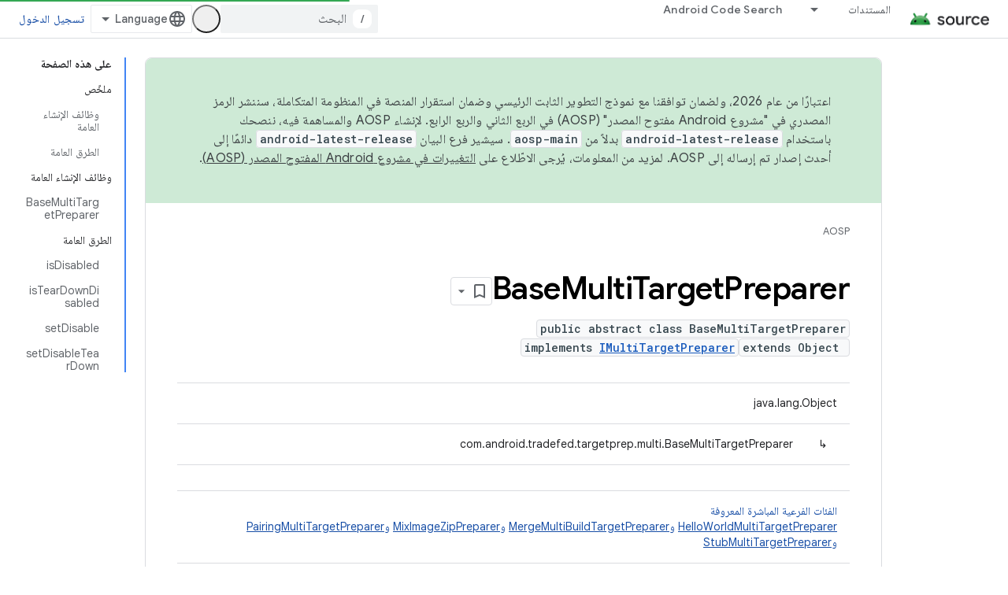

--- FILE ---
content_type: text/html; charset=utf-8
request_url: https://source.android.com/reference/tradefed/com/android/tradefed/targetprep/multi/BaseMultiTargetPreparer.html?hl=ar
body_size: 20540
content:









<!doctype html>
<html 
      lang="ar-x-mtfrom-en"
      dir="rtl">
  <head>
    <meta name="google-signin-client-id" content="721724668570-nbkv1cfusk7kk4eni4pjvepaus73b13t.apps.googleusercontent.com"><meta name="google-signin-scope"
          content="profile email https://www.googleapis.com/auth/developerprofiles https://www.googleapis.com/auth/developerprofiles.award https://www.googleapis.com/auth/devprofiles.full_control.firstparty"><meta property="og:site_name" content="Android Open Source Project">
    <meta property="og:type" content="website"><meta name="theme-color" content="#34a853"><meta charset="utf-8">
    <meta content="IE=Edge" http-equiv="X-UA-Compatible">
    <meta name="viewport" content="width=device-width, initial-scale=1">
    

    <link rel="manifest" href="/_pwa/androidsource/manifest.json"
          crossorigin="use-credentials">
    <link rel="preconnect" href="//www.gstatic.com" crossorigin>
    <link rel="preconnect" href="//fonts.gstatic.com" crossorigin>
    <link rel="preconnect" href="//fonts.googleapis.com" crossorigin>
    <link rel="preconnect" href="//apis.google.com" crossorigin>
    <link rel="preconnect" href="//www.google-analytics.com" crossorigin><link rel="stylesheet" href="//fonts.googleapis.com/css?family=Google+Sans:400,500,600,700|Google+Sans+Text:400,400italic,500,500italic,600,600italic,700,700italic|Roboto+Mono:400,500,700&display=swap">
      <link rel="stylesheet"
            href="//fonts.googleapis.com/css2?family=Material+Icons&family=Material+Symbols+Outlined&display=block"><link rel="stylesheet" href="//fonts.googleapis.com/earlyaccess/notonaskharabic.css"><link rel="stylesheet" href="https://www.gstatic.com/devrel-devsite/prod/v5ecaab6967af5bdfffc1b93fe7d0ad58c271bf9f563243cec25f323a110134f0/androidsource/css/app.css">
      
        <link rel="stylesheet" href="https://www.gstatic.com/devrel-devsite/prod/v5ecaab6967af5bdfffc1b93fe7d0ad58c271bf9f563243cec25f323a110134f0/androidsource/css/dark-theme.css" disabled>
      <link rel="shortcut icon" href="https://www.gstatic.com/devrel-devsite/prod/v5ecaab6967af5bdfffc1b93fe7d0ad58c271bf9f563243cec25f323a110134f0/androidsource/images/favicon.svg">
    <link rel="apple-touch-icon" href="https://www.gstatic.com/devrel-devsite/prod/v5ecaab6967af5bdfffc1b93fe7d0ad58c271bf9f563243cec25f323a110134f0/androidsource/images/touchicon-180.png"><link rel="canonical" href="https://source.android.com/reference/tradefed/com/android/tradefed/targetprep/multi/BaseMultiTargetPreparer?hl=ar"><link rel="search" type="application/opensearchdescription+xml"
            title="Android Open Source Project" href="https://source.android.com/s/opensearch.xml?hl=ar">
      <link rel="alternate" hreflang="en"
          href="https://source.android.com/reference/tradefed/com/android/tradefed/targetprep/multi/BaseMultiTargetPreparer" /><link rel="alternate" hreflang="x-default" href="https://source.android.com/reference/tradefed/com/android/tradefed/targetprep/multi/BaseMultiTargetPreparer" /><link rel="alternate" hreflang="ar"
          href="https://source.android.com/reference/tradefed/com/android/tradefed/targetprep/multi/BaseMultiTargetPreparer?hl=ar" /><link rel="alternate" hreflang="bn"
          href="https://source.android.com/reference/tradefed/com/android/tradefed/targetprep/multi/BaseMultiTargetPreparer?hl=bn" /><link rel="alternate" hreflang="zh-Hans"
          href="https://source.android.com/reference/tradefed/com/android/tradefed/targetprep/multi/BaseMultiTargetPreparer?hl=zh-cn" /><link rel="alternate" hreflang="zh-Hant"
          href="https://source.android.com/reference/tradefed/com/android/tradefed/targetprep/multi/BaseMultiTargetPreparer?hl=zh-tw" /><link rel="alternate" hreflang="fa"
          href="https://source.android.com/reference/tradefed/com/android/tradefed/targetprep/multi/BaseMultiTargetPreparer?hl=fa" /><link rel="alternate" hreflang="fr"
          href="https://source.android.com/reference/tradefed/com/android/tradefed/targetprep/multi/BaseMultiTargetPreparer?hl=fr" /><link rel="alternate" hreflang="de"
          href="https://source.android.com/reference/tradefed/com/android/tradefed/targetprep/multi/BaseMultiTargetPreparer?hl=de" /><link rel="alternate" hreflang="he"
          href="https://source.android.com/reference/tradefed/com/android/tradefed/targetprep/multi/BaseMultiTargetPreparer?hl=he" /><link rel="alternate" hreflang="hi"
          href="https://source.android.com/reference/tradefed/com/android/tradefed/targetprep/multi/BaseMultiTargetPreparer?hl=hi" /><link rel="alternate" hreflang="id"
          href="https://source.android.com/reference/tradefed/com/android/tradefed/targetprep/multi/BaseMultiTargetPreparer?hl=id" /><link rel="alternate" hreflang="it"
          href="https://source.android.com/reference/tradefed/com/android/tradefed/targetprep/multi/BaseMultiTargetPreparer?hl=it" /><link rel="alternate" hreflang="ja"
          href="https://source.android.com/reference/tradefed/com/android/tradefed/targetprep/multi/BaseMultiTargetPreparer?hl=ja" /><link rel="alternate" hreflang="ko"
          href="https://source.android.com/reference/tradefed/com/android/tradefed/targetprep/multi/BaseMultiTargetPreparer?hl=ko" /><link rel="alternate" hreflang="pl"
          href="https://source.android.com/reference/tradefed/com/android/tradefed/targetprep/multi/BaseMultiTargetPreparer?hl=pl" /><link rel="alternate" hreflang="pt-BR"
          href="https://source.android.com/reference/tradefed/com/android/tradefed/targetprep/multi/BaseMultiTargetPreparer?hl=pt-br" /><link rel="alternate" hreflang="ru"
          href="https://source.android.com/reference/tradefed/com/android/tradefed/targetprep/multi/BaseMultiTargetPreparer?hl=ru" /><link rel="alternate" hreflang="es"
          href="https://source.android.com/reference/tradefed/com/android/tradefed/targetprep/multi/BaseMultiTargetPreparer?hl=es" /><link rel="alternate" hreflang="es-419"
          href="https://source.android.com/reference/tradefed/com/android/tradefed/targetprep/multi/BaseMultiTargetPreparer?hl=es-419" /><link rel="alternate" hreflang="th"
          href="https://source.android.com/reference/tradefed/com/android/tradefed/targetprep/multi/BaseMultiTargetPreparer?hl=th" /><link rel="alternate" hreflang="tr"
          href="https://source.android.com/reference/tradefed/com/android/tradefed/targetprep/multi/BaseMultiTargetPreparer?hl=tr" /><link rel="alternate" hreflang="vi"
          href="https://source.android.com/reference/tradefed/com/android/tradefed/targetprep/multi/BaseMultiTargetPreparer?hl=vi" /><title>BaseMultiTargetPreparer &nbsp;|&nbsp; Android Open Source Project</title>

<meta property="og:title" content="BaseMultiTargetPreparer &nbsp;|&nbsp; Android Open Source Project"><meta property="og:url" content="https://source.android.com/reference/tradefed/com/android/tradefed/targetprep/multi/BaseMultiTargetPreparer?hl=ar"><meta property="og:locale" content="ar"><script type="application/ld+json">
  {
    "@context": "https://schema.org",
    "@type": "Article",
    
    "headline": "BaseMultiTargetPreparer"
  }
</script><link rel="alternate machine-translated-from" hreflang="en"
        href="https://source.android.com/reference/tradefed/com/android/tradefed/targetprep/multi/BaseMultiTargetPreparer?hl=en">
  
  
    
    
    





    
      <link rel="stylesheet" href="/extras.css"></head>
  <body class="color-scheme--light"
        template="page"
        theme="androidsource-theme"
        type="article"
        
        appearance
        
        layout="docs"
        
        
        
        
        
        display-toc
        pending>
  
    <devsite-progress type="indeterminate" id="app-progress"></devsite-progress>
  
  
    <a href="#main-content" class="skip-link button">
      
      التخطّي إلى المحتوى الرئيسي
    </a>
    <section class="devsite-wrapper">
      <devsite-cookie-notification-bar></devsite-cookie-notification-bar><devsite-header role="banner" keep-tabs-visible>
  
    





















<div class="devsite-header--inner" data-nosnippet>
  <div class="devsite-top-logo-row-wrapper-wrapper">
    <div class="devsite-top-logo-row-wrapper">
      <div class="devsite-top-logo-row">
        <button type="button" id="devsite-hamburger-menu"
          class="devsite-header-icon-button button-flat material-icons gc-analytics-event"
          data-category="Site-Wide Custom Events"
          data-label="Navigation menu button"
          visually-hidden
          aria-label="فتح القائمة">
        </button>
        
<div class="devsite-product-name-wrapper">

  <a href="/" class="devsite-site-logo-link gc-analytics-event"
   data-category="Site-Wide Custom Events" data-label="Site logo" track-type="globalNav"
   track-name="androidOpenSourceProject" track-metadata-position="nav"
   track-metadata-eventDetail="nav">
  
  <picture>
    
    <source srcset="https://www.gstatic.com/devrel-devsite/prod/v5ecaab6967af5bdfffc1b93fe7d0ad58c271bf9f563243cec25f323a110134f0/androidsource/images/lockup-dark-theme.png"
            media="(prefers-color-scheme: dark)"
            class="devsite-dark-theme">
    
    <img src="https://www.gstatic.com/devrel-devsite/prod/v5ecaab6967af5bdfffc1b93fe7d0ad58c271bf9f563243cec25f323a110134f0/androidsource/images/lockup.png" class="devsite-site-logo" alt="Android Open Source Project">
  </picture>
  
</a>



  
  
  <span class="devsite-product-name">
    <ul class="devsite-breadcrumb-list"
  >
  
  <li class="devsite-breadcrumb-item
             ">
    
    
    
      
      
    
  </li>
  
</ul>
  </span>

</div>
        <div class="devsite-top-logo-row-middle">
          <div class="devsite-header-upper-tabs">
            
              
              
  <devsite-tabs class="upper-tabs">

    <nav class="devsite-tabs-wrapper" aria-label="علامات التبويب العلوية">
      
        
          <tab class="devsite-dropdown
    
    
    
    ">
  
    <a href="https://source.android.com/docs?hl=ar"
    class="devsite-tabs-content gc-analytics-event "
      track-metadata-eventdetail="https://source.android.com/docs?hl=ar"
    
       track-type="nav"
       track-metadata-position="nav - المستندات"
       track-metadata-module="primary nav"
       
       
         
           data-category="Site-Wide Custom Events"
         
           data-label="Tab: المستندات"
         
           track-name="المستندات"
         
       >
    المستندات
  
    </a>
    
      <button
         aria-haspopup="menu"
         aria-expanded="false"
         aria-label="القائمة المنسدلة لما يلي: المستندات"
         track-type="nav"
         track-metadata-eventdetail="https://source.android.com/docs?hl=ar"
         track-metadata-position="nav - المستندات"
         track-metadata-module="primary nav"
         
          
            data-category="Site-Wide Custom Events"
          
            data-label="Tab: المستندات"
          
            track-name="المستندات"
          
        
         class="devsite-tabs-dropdown-toggle devsite-icon devsite-icon-arrow-drop-down"></button>
    
  
  <div class="devsite-tabs-dropdown" role="menu" aria-label="submenu" hidden>
    
    <div class="devsite-tabs-dropdown-content">
      
        <div class="devsite-tabs-dropdown-column
                    android-source-tabs-dropdown-column-small">
          
            <ul class="devsite-tabs-dropdown-section
                       ">
              
                <li class="devsite-nav-title" role="heading" tooltip>الميزات الجديدة</li>
              
              
              
                <li class="devsite-nav-item">
                  <a href="https://source.android.com/docs/whatsnew/release-notes?hl=ar"
                    
                     track-type="nav"
                     track-metadata-eventdetail="https://source.android.com/docs/whatsnew/release-notes?hl=ar"
                     track-metadata-position="nav - المستندات"
                     track-metadata-module="tertiary nav"
                     
                       track-metadata-module_headline="الميزات الجديدة"
                     
                     tooltip
                  >
                    
                    <div class="devsite-nav-item-title">
                      ملاحظات حول الإصدار
                    </div>
                    
                  </a>
                </li>
              
                <li class="devsite-nav-item">
                  <a href="https://source.android.com/docs/whatsnew/latest-security-bulletins?hl=ar"
                    
                     track-type="nav"
                     track-metadata-eventdetail="https://source.android.com/docs/whatsnew/latest-security-bulletins?hl=ar"
                     track-metadata-position="nav - المستندات"
                     track-metadata-module="tertiary nav"
                     
                       track-metadata-module_headline="الميزات الجديدة"
                     
                     tooltip
                  >
                    
                    <div class="devsite-nav-item-title">
                      آخر نشرات الأمان
                    </div>
                    
                  </a>
                </li>
              
                <li class="devsite-nav-item">
                  <a href="https://source.android.com/docs/whatsnew/latest-cdd?hl=ar"
                    
                     track-type="nav"
                     track-metadata-eventdetail="https://source.android.com/docs/whatsnew/latest-cdd?hl=ar"
                     track-metadata-position="nav - المستندات"
                     track-metadata-module="tertiary nav"
                     
                       track-metadata-module_headline="الميزات الجديدة"
                     
                     tooltip
                  >
                    
                    <div class="devsite-nav-item-title">
                      أحدث نسخة من مستند تعريف التوافق (CDD)
                    </div>
                    
                  </a>
                </li>
              
                <li class="devsite-nav-item">
                  <a href="https://source.android.com/docs/whatsnew/site-updates?hl=ar"
                    
                     track-type="nav"
                     track-metadata-eventdetail="https://source.android.com/docs/whatsnew/site-updates?hl=ar"
                     track-metadata-position="nav - المستندات"
                     track-metadata-module="tertiary nav"
                     
                       track-metadata-module_headline="الميزات الجديدة"
                     
                     tooltip
                  >
                    
                    <div class="devsite-nav-item-title">
                      تعديلات المواقع الإلكترونية
                    </div>
                    
                  </a>
                </li>
              
            </ul>
          
            <ul class="devsite-tabs-dropdown-section
                       ">
              
                <li class="devsite-nav-title" role="heading" tooltip>الخطوات الأولى</li>
              
              
              
                <li class="devsite-nav-item">
                  <a href="https://source.android.com/docs/setup/about?hl=ar"
                    
                     track-type="nav"
                     track-metadata-eventdetail="https://source.android.com/docs/setup/about?hl=ar"
                     track-metadata-position="nav - المستندات"
                     track-metadata-module="tertiary nav"
                     
                       track-metadata-module_headline="الميزات الجديدة"
                     
                     tooltip
                  >
                    
                    <div class="devsite-nav-item-title">
                      حول
                    </div>
                    
                  </a>
                </li>
              
                <li class="devsite-nav-item">
                  <a href="https://source.android.com/docs/setup/start?hl=ar"
                    
                     track-type="nav"
                     track-metadata-eventdetail="https://source.android.com/docs/setup/start?hl=ar"
                     track-metadata-position="nav - المستندات"
                     track-metadata-module="tertiary nav"
                     
                       track-metadata-module_headline="الميزات الجديدة"
                     
                     tooltip
                  >
                    
                    <div class="devsite-nav-item-title">
                      بدء
                    </div>
                    
                  </a>
                </li>
              
                <li class="devsite-nav-item">
                  <a href="https://source.android.com/docs/setup/download?hl=ar"
                    
                     track-type="nav"
                     track-metadata-eventdetail="https://source.android.com/docs/setup/download?hl=ar"
                     track-metadata-position="nav - المستندات"
                     track-metadata-module="tertiary nav"
                     
                       track-metadata-module_headline="الميزات الجديدة"
                     
                     tooltip
                  >
                    
                    <div class="devsite-nav-item-title">
                      التنزيل
                    </div>
                    
                  </a>
                </li>
              
                <li class="devsite-nav-item">
                  <a href="https://source.android.com/docs/setup/build?hl=ar"
                    
                     track-type="nav"
                     track-metadata-eventdetail="https://source.android.com/docs/setup/build?hl=ar"
                     track-metadata-position="nav - المستندات"
                     track-metadata-module="tertiary nav"
                     
                       track-metadata-module_headline="الميزات الجديدة"
                     
                     tooltip
                  >
                    
                    <div class="devsite-nav-item-title">
                      الإصدار
                    </div>
                    
                  </a>
                </li>
              
                <li class="devsite-nav-item">
                  <a href="https://source.android.com/docs/setup/test?hl=ar"
                    
                     track-type="nav"
                     track-metadata-eventdetail="https://source.android.com/docs/setup/test?hl=ar"
                     track-metadata-position="nav - المستندات"
                     track-metadata-module="tertiary nav"
                     
                       track-metadata-module_headline="الميزات الجديدة"
                     
                     tooltip
                  >
                    
                    <div class="devsite-nav-item-title">
                      اختبار
                    </div>
                    
                  </a>
                </li>
              
                <li class="devsite-nav-item">
                  <a href="https://source.android.com/docs/setup/create/coding-tasks?hl=ar"
                    
                     track-type="nav"
                     track-metadata-eventdetail="https://source.android.com/docs/setup/create/coding-tasks?hl=ar"
                     track-metadata-position="nav - المستندات"
                     track-metadata-module="tertiary nav"
                     
                       track-metadata-module_headline="الميزات الجديدة"
                     
                     tooltip
                  >
                    
                    <div class="devsite-nav-item-title">
                      إنشاء
                    </div>
                    
                  </a>
                </li>
              
                <li class="devsite-nav-item">
                  <a href="https://source.android.com/docs/setup/contribute?hl=ar"
                    
                     track-type="nav"
                     track-metadata-eventdetail="https://source.android.com/docs/setup/contribute?hl=ar"
                     track-metadata-position="nav - المستندات"
                     track-metadata-module="tertiary nav"
                     
                       track-metadata-module_headline="الميزات الجديدة"
                     
                     tooltip
                  >
                    
                    <div class="devsite-nav-item-title">
                      مساهمة
                    </div>
                    
                  </a>
                </li>
              
                <li class="devsite-nav-item">
                  <a href="https://source.android.com/docs/setup/community/cofc?hl=ar"
                    
                     track-type="nav"
                     track-metadata-eventdetail="https://source.android.com/docs/setup/community/cofc?hl=ar"
                     track-metadata-position="nav - المستندات"
                     track-metadata-module="tertiary nav"
                     
                       track-metadata-module_headline="الميزات الجديدة"
                     
                     tooltip
                  >
                    
                    <div class="devsite-nav-item-title">
                      منتدى
                    </div>
                    
                  </a>
                </li>
              
                <li class="devsite-nav-item">
                  <a href="https://source.android.com/docs/setup/reference?hl=ar"
                    
                     track-type="nav"
                     track-metadata-eventdetail="https://source.android.com/docs/setup/reference?hl=ar"
                     track-metadata-position="nav - المستندات"
                     track-metadata-module="tertiary nav"
                     
                       track-metadata-module_headline="الميزات الجديدة"
                     
                     tooltip
                  >
                    
                    <div class="devsite-nav-item-title">
                      الأدوات والإصدار والمراجع ذات الصلة
                    </div>
                    
                  </a>
                </li>
              
            </ul>
          
            <ul class="devsite-tabs-dropdown-section
                       ">
              
                <li class="devsite-nav-title" role="heading" tooltip>الأمان</li>
              
              
              
                <li class="devsite-nav-item">
                  <a href="https://source.android.com/docs/security/overview?hl=ar"
                    
                     track-type="nav"
                     track-metadata-eventdetail="https://source.android.com/docs/security/overview?hl=ar"
                     track-metadata-position="nav - المستندات"
                     track-metadata-module="tertiary nav"
                     
                       track-metadata-module_headline="الميزات الجديدة"
                     
                     tooltip
                  >
                    
                    <div class="devsite-nav-item-title">
                      نظرة عامة
                    </div>
                    
                  </a>
                </li>
              
                <li class="devsite-nav-item">
                  <a href="https://source.android.com/docs/security/bulletin?hl=ar"
                    
                     track-type="nav"
                     track-metadata-eventdetail="https://source.android.com/docs/security/bulletin?hl=ar"
                     track-metadata-position="nav - المستندات"
                     track-metadata-module="tertiary nav"
                     
                       track-metadata-module_headline="الميزات الجديدة"
                     
                     tooltip
                  >
                    
                    <div class="devsite-nav-item-title">
                      نشرات
                    </div>
                    
                  </a>
                </li>
              
                <li class="devsite-nav-item">
                  <a href="https://source.android.com/docs/security/features?hl=ar"
                    
                     track-type="nav"
                     track-metadata-eventdetail="https://source.android.com/docs/security/features?hl=ar"
                     track-metadata-position="nav - المستندات"
                     track-metadata-module="tertiary nav"
                     
                       track-metadata-module_headline="الميزات الجديدة"
                     
                     tooltip
                  >
                    
                    <div class="devsite-nav-item-title">
                      الميزات
                    </div>
                    
                  </a>
                </li>
              
                <li class="devsite-nav-item">
                  <a href="https://source.android.com/docs/security/test/fuzz-sanitize?hl=ar"
                    
                     track-type="nav"
                     track-metadata-eventdetail="https://source.android.com/docs/security/test/fuzz-sanitize?hl=ar"
                     track-metadata-position="nav - المستندات"
                     track-metadata-module="tertiary nav"
                     
                       track-metadata-module_headline="الميزات الجديدة"
                     
                     tooltip
                  >
                    
                    <div class="devsite-nav-item-title">
                      الاختبار
                    </div>
                    
                  </a>
                </li>
              
                <li class="devsite-nav-item">
                  <a href="https://source.android.com/docs/security/best-practices?hl=ar"
                    
                     track-type="nav"
                     track-metadata-eventdetail="https://source.android.com/docs/security/best-practices?hl=ar"
                     track-metadata-position="nav - المستندات"
                     track-metadata-module="tertiary nav"
                     
                       track-metadata-module_headline="الميزات الجديدة"
                     
                     tooltip
                  >
                    
                    <div class="devsite-nav-item-title">
                      أفضل الممارسات
                    </div>
                    
                  </a>
                </li>
              
            </ul>
          
        </div>
      
        <div class="devsite-tabs-dropdown-column
                    android-source-tabs-dropdown-column-small">
          
            <ul class="devsite-tabs-dropdown-section
                       ">
              
                <li class="devsite-nav-title" role="heading" tooltip>المواضيع الأساسية</li>
              
              
              
                <li class="devsite-nav-item">
                  <a href="https://source.android.com/docs/core/architecture?hl=ar"
                    
                     track-type="nav"
                     track-metadata-eventdetail="https://source.android.com/docs/core/architecture?hl=ar"
                     track-metadata-position="nav - المستندات"
                     track-metadata-module="tertiary nav"
                     
                       track-metadata-module_headline="المواضيع الأساسية"
                     
                     tooltip
                  >
                    
                    <div class="devsite-nav-item-title">
                      هندسة معمارية
                    </div>
                    
                  </a>
                </li>
              
                <li class="devsite-nav-item">
                  <a href="https://source.android.com/docs/core/audio?hl=ar"
                    
                     track-type="nav"
                     track-metadata-eventdetail="https://source.android.com/docs/core/audio?hl=ar"
                     track-metadata-position="nav - المستندات"
                     track-metadata-module="tertiary nav"
                     
                       track-metadata-module_headline="المواضيع الأساسية"
                     
                     tooltip
                  >
                    
                    <div class="devsite-nav-item-title">
                      الصوت
                    </div>
                    
                  </a>
                </li>
              
                <li class="devsite-nav-item">
                  <a href="https://source.android.com/docs/core/camera?hl=ar"
                    
                     track-type="nav"
                     track-metadata-eventdetail="https://source.android.com/docs/core/camera?hl=ar"
                     track-metadata-position="nav - المستندات"
                     track-metadata-module="tertiary nav"
                     
                       track-metadata-module_headline="المواضيع الأساسية"
                     
                     tooltip
                  >
                    
                    <div class="devsite-nav-item-title">
                      الكاميرا
                    </div>
                    
                  </a>
                </li>
              
                <li class="devsite-nav-item">
                  <a href="https://source.android.com/docs/core/connect?hl=ar"
                    
                     track-type="nav"
                     track-metadata-eventdetail="https://source.android.com/docs/core/connect?hl=ar"
                     track-metadata-position="nav - المستندات"
                     track-metadata-module="tertiary nav"
                     
                       track-metadata-module_headline="المواضيع الأساسية"
                     
                     tooltip
                  >
                    
                    <div class="devsite-nav-item-title">
                      قابلية الاتصال
                    </div>
                    
                  </a>
                </li>
              
                <li class="devsite-nav-item">
                  <a href="https://source.android.com/docs/core/data?hl=ar"
                    
                     track-type="nav"
                     track-metadata-eventdetail="https://source.android.com/docs/core/data?hl=ar"
                     track-metadata-position="nav - المستندات"
                     track-metadata-module="tertiary nav"
                     
                       track-metadata-module_headline="المواضيع الأساسية"
                     
                     tooltip
                  >
                    
                    <div class="devsite-nav-item-title">
                      البيانات
                    </div>
                    
                  </a>
                </li>
              
                <li class="devsite-nav-item">
                  <a href="https://source.android.com/docs/core/display?hl=ar"
                    
                     track-type="nav"
                     track-metadata-eventdetail="https://source.android.com/docs/core/display?hl=ar"
                     track-metadata-position="nav - المستندات"
                     track-metadata-module="tertiary nav"
                     
                       track-metadata-module_headline="المواضيع الأساسية"
                     
                     tooltip
                  >
                    
                    <div class="devsite-nav-item-title">
                      عرض
                    </div>
                    
                  </a>
                </li>
              
                <li class="devsite-nav-item">
                  <a href="https://source.android.com/docs/core/fonts/custom-font-fallback?hl=ar"
                    
                     track-type="nav"
                     track-metadata-eventdetail="https://source.android.com/docs/core/fonts/custom-font-fallback?hl=ar"
                     track-metadata-position="nav - المستندات"
                     track-metadata-module="tertiary nav"
                     
                       track-metadata-module_headline="المواضيع الأساسية"
                     
                     tooltip
                  >
                    
                    <div class="devsite-nav-item-title">
                      الخطوط
                    </div>
                    
                  </a>
                </li>
              
                <li class="devsite-nav-item">
                  <a href="https://source.android.com/docs/core/graphics?hl=ar"
                    
                     track-type="nav"
                     track-metadata-eventdetail="https://source.android.com/docs/core/graphics?hl=ar"
                     track-metadata-position="nav - المستندات"
                     track-metadata-module="tertiary nav"
                     
                       track-metadata-module_headline="المواضيع الأساسية"
                     
                     tooltip
                  >
                    
                    <div class="devsite-nav-item-title">
                      الرسومات
                    </div>
                    
                  </a>
                </li>
              
                <li class="devsite-nav-item">
                  <a href="https://source.android.com/docs/core/interaction?hl=ar"
                    
                     track-type="nav"
                     track-metadata-eventdetail="https://source.android.com/docs/core/interaction?hl=ar"
                     track-metadata-position="nav - المستندات"
                     track-metadata-module="tertiary nav"
                     
                       track-metadata-module_headline="المواضيع الأساسية"
                     
                     tooltip
                  >
                    
                    <div class="devsite-nav-item-title">
                      التفاعل
                    </div>
                    
                  </a>
                </li>
              
                <li class="devsite-nav-item">
                  <a href="https://source.android.com/docs/core/media?hl=ar"
                    
                     track-type="nav"
                     track-metadata-eventdetail="https://source.android.com/docs/core/media?hl=ar"
                     track-metadata-position="nav - المستندات"
                     track-metadata-module="tertiary nav"
                     
                       track-metadata-module_headline="المواضيع الأساسية"
                     
                     tooltip
                  >
                    
                    <div class="devsite-nav-item-title">
                      الوسائط
                    </div>
                    
                  </a>
                </li>
              
                <li class="devsite-nav-item">
                  <a href="https://source.android.com/docs/core/perf?hl=ar"
                    
                     track-type="nav"
                     track-metadata-eventdetail="https://source.android.com/docs/core/perf?hl=ar"
                     track-metadata-position="nav - المستندات"
                     track-metadata-module="tertiary nav"
                     
                       track-metadata-module_headline="المواضيع الأساسية"
                     
                     tooltip
                  >
                    
                    <div class="devsite-nav-item-title">
                      الأداء
                    </div>
                    
                  </a>
                </li>
              
                <li class="devsite-nav-item">
                  <a href="https://source.android.com/docs/core/permissions?hl=ar"
                    
                     track-type="nav"
                     track-metadata-eventdetail="https://source.android.com/docs/core/permissions?hl=ar"
                     track-metadata-position="nav - المستندات"
                     track-metadata-module="tertiary nav"
                     
                       track-metadata-module_headline="المواضيع الأساسية"
                     
                     tooltip
                  >
                    
                    <div class="devsite-nav-item-title">
                      الأذونات
                    </div>
                    
                  </a>
                </li>
              
                <li class="devsite-nav-item">
                  <a href="https://source.android.com/docs/core/power?hl=ar"
                    
                     track-type="nav"
                     track-metadata-eventdetail="https://source.android.com/docs/core/power?hl=ar"
                     track-metadata-position="nav - المستندات"
                     track-metadata-module="tertiary nav"
                     
                       track-metadata-module_headline="المواضيع الأساسية"
                     
                     tooltip
                  >
                    
                    <div class="devsite-nav-item-title">
                      الطاقة
                    </div>
                    
                  </a>
                </li>
              
                <li class="devsite-nav-item">
                  <a href="https://source.android.com/docs/core/runtime?hl=ar"
                    
                     track-type="nav"
                     track-metadata-eventdetail="https://source.android.com/docs/core/runtime?hl=ar"
                     track-metadata-position="nav - المستندات"
                     track-metadata-module="tertiary nav"
                     
                       track-metadata-module_headline="المواضيع الأساسية"
                     
                     tooltip
                  >
                    
                    <div class="devsite-nav-item-title">
                      وقت التشغيل
                    </div>
                    
                  </a>
                </li>
              
                <li class="devsite-nav-item">
                  <a href="https://source.android.com/docs/core/settings?hl=ar"
                    
                     track-type="nav"
                     track-metadata-eventdetail="https://source.android.com/docs/core/settings?hl=ar"
                     track-metadata-position="nav - المستندات"
                     track-metadata-module="tertiary nav"
                     
                       track-metadata-module_headline="المواضيع الأساسية"
                     
                     tooltip
                  >
                    
                    <div class="devsite-nav-item-title">
                      الإعدادات
                    </div>
                    
                  </a>
                </li>
              
                <li class="devsite-nav-item">
                  <a href="https://source.android.com/docs/core/storage?hl=ar"
                    
                     track-type="nav"
                     track-metadata-eventdetail="https://source.android.com/docs/core/storage?hl=ar"
                     track-metadata-position="nav - المستندات"
                     track-metadata-module="tertiary nav"
                     
                       track-metadata-module_headline="المواضيع الأساسية"
                     
                     tooltip
                  >
                    
                    <div class="devsite-nav-item-title">
                      Storage
                    </div>
                    
                  </a>
                </li>
              
                <li class="devsite-nav-item">
                  <a href="https://source.android.com/docs/core/tests?hl=ar"
                    
                     track-type="nav"
                     track-metadata-eventdetail="https://source.android.com/docs/core/tests?hl=ar"
                     track-metadata-position="nav - المستندات"
                     track-metadata-module="tertiary nav"
                     
                       track-metadata-module_headline="المواضيع الأساسية"
                     
                     tooltip
                  >
                    
                    <div class="devsite-nav-item-title">
                      اختبارات
                    </div>
                    
                  </a>
                </li>
              
                <li class="devsite-nav-item">
                  <a href="https://source.android.com/docs/core/ota?hl=ar"
                    
                     track-type="nav"
                     track-metadata-eventdetail="https://source.android.com/docs/core/ota?hl=ar"
                     track-metadata-position="nav - المستندات"
                     track-metadata-module="tertiary nav"
                     
                       track-metadata-module_headline="المواضيع الأساسية"
                     
                     tooltip
                  >
                    
                    <div class="devsite-nav-item-title">
                      آخر المعلومات
                    </div>
                    
                  </a>
                </li>
              
                <li class="devsite-nav-item">
                  <a href="https://source.android.com/docs/core/virtualization?hl=ar"
                    
                     track-type="nav"
                     track-metadata-eventdetail="https://source.android.com/docs/core/virtualization?hl=ar"
                     track-metadata-position="nav - المستندات"
                     track-metadata-module="tertiary nav"
                     
                       track-metadata-module_headline="المواضيع الأساسية"
                     
                     tooltip
                  >
                    
                    <div class="devsite-nav-item-title">
                      الظاهرية
                    </div>
                    
                  </a>
                </li>
              
            </ul>
          
        </div>
      
        <div class="devsite-tabs-dropdown-column
                    android-source-tabs-dropdown-column-small">
          
            <ul class="devsite-tabs-dropdown-section
                       ">
              
                <li class="devsite-nav-title" role="heading" tooltip>التوافق</li>
              
              
              
                <li class="devsite-nav-item">
                  <a href="https://source.android.com/docs/compatibility/cdd?hl=ar"
                    
                     track-type="nav"
                     track-metadata-eventdetail="https://source.android.com/docs/compatibility/cdd?hl=ar"
                     track-metadata-position="nav - المستندات"
                     track-metadata-module="tertiary nav"
                     
                       track-metadata-module_headline="التوافق"
                     
                     tooltip
                  >
                    
                    <div class="devsite-nav-item-title">
                      مستند تعريف التوافق (CDD)
                    </div>
                    
                  </a>
                </li>
              
                <li class="devsite-nav-item">
                  <a href="https://source.android.com/docs/compatibility/cts?hl=ar"
                    
                     track-type="nav"
                     track-metadata-eventdetail="https://source.android.com/docs/compatibility/cts?hl=ar"
                     track-metadata-position="nav - المستندات"
                     track-metadata-module="tertiary nav"
                     
                       track-metadata-module_headline="التوافق"
                     
                     tooltip
                  >
                    
                    <div class="devsite-nav-item-title">
                      مجموعة أدوات اختبار التوافق (CTS)
                    </div>
                    
                  </a>
                </li>
              
            </ul>
          
            <ul class="devsite-tabs-dropdown-section
                       ">
              
                <li class="devsite-nav-title" role="heading" tooltip>أجهزة Android</li>
              
              
              
                <li class="devsite-nav-item">
                  <a href="https://source.android.com/docs/devices/cuttlefish?hl=ar"
                    
                     track-type="nav"
                     track-metadata-eventdetail="https://source.android.com/docs/devices/cuttlefish?hl=ar"
                     track-metadata-position="nav - المستندات"
                     track-metadata-module="tertiary nav"
                     
                       track-metadata-module_headline="التوافق"
                     
                     tooltip
                  >
                    
                    <div class="devsite-nav-item-title">
                      الحبّار
                    </div>
                    
                  </a>
                </li>
              
                <li class="devsite-nav-item">
                  <a href="https://source.android.com/docs/devices/admin?hl=ar"
                    
                     track-type="nav"
                     track-metadata-eventdetail="https://source.android.com/docs/devices/admin?hl=ar"
                     track-metadata-position="nav - المستندات"
                     track-metadata-module="tertiary nav"
                     
                       track-metadata-module_headline="التوافق"
                     
                     tooltip
                  >
                    
                    <div class="devsite-nav-item-title">
                      مؤسسة
                    </div>
                    
                  </a>
                </li>
              
                <li class="devsite-nav-item">
                  <a href="https://source.android.com/docs/devices/tv?hl=ar"
                    
                     track-type="nav"
                     track-metadata-eventdetail="https://source.android.com/docs/devices/tv?hl=ar"
                     track-metadata-position="nav - المستندات"
                     track-metadata-module="tertiary nav"
                     
                       track-metadata-module_headline="التوافق"
                     
                     tooltip
                  >
                    
                    <div class="devsite-nav-item-title">
                      تلفزيون
                    </div>
                    
                  </a>
                </li>
              
            </ul>
          
            <ul class="devsite-tabs-dropdown-section
                       ">
              
                <li class="devsite-nav-title" role="heading" tooltip>Automotive</li>
              
              
              
                <li class="devsite-nav-item">
                  <a href="https://source.android.com/docs/automotive/start/what_automotive?hl=ar"
                    
                     track-type="nav"
                     track-metadata-eventdetail="https://source.android.com/docs/automotive/start/what_automotive?hl=ar"
                     track-metadata-position="nav - المستندات"
                     track-metadata-module="tertiary nav"
                     
                       track-metadata-module_headline="التوافق"
                     
                     tooltip
                  >
                    
                    <div class="devsite-nav-item-title">
                      البدء
                    </div>
                    
                  </a>
                </li>
              
                <li class="devsite-nav-item">
                  <a href="https://source.android.com/docs/automotive/guidelines?hl=ar"
                    
                     track-type="nav"
                     track-metadata-eventdetail="https://source.android.com/docs/automotive/guidelines?hl=ar"
                     track-metadata-position="nav - المستندات"
                     track-metadata-module="tertiary nav"
                     
                       track-metadata-module_headline="التوافق"
                     
                     tooltip
                  >
                    
                    <div class="devsite-nav-item-title">
                      إرشادات التطوير
                    </div>
                    
                  </a>
                </li>
              
                <li class="devsite-nav-item">
                  <a href="https://source.android.com/docs/automotive/dev-tools?hl=ar"
                    
                     track-type="nav"
                     track-metadata-eventdetail="https://source.android.com/docs/automotive/dev-tools?hl=ar"
                     track-metadata-position="nav - المستندات"
                     track-metadata-module="tertiary nav"
                     
                       track-metadata-module_headline="التوافق"
                     
                     tooltip
                  >
                    
                    <div class="devsite-nav-item-title">
                      أدوات تطوير
                    </div>
                    
                  </a>
                </li>
              
                <li class="devsite-nav-item">
                  <a href="https://source.android.com/docs/automotive/tools?hl=ar"
                    
                     track-type="nav"
                     track-metadata-eventdetail="https://source.android.com/docs/automotive/tools?hl=ar"
                     track-metadata-position="nav - المستندات"
                     track-metadata-module="tertiary nav"
                     
                       track-metadata-module_headline="التوافق"
                     
                     tooltip
                  >
                    
                    <div class="devsite-nav-item-title">
                      أدوات الاختبار والبنية الأساسية
                    </div>
                    
                  </a>
                </li>
              
                <li class="devsite-nav-item">
                  <a href="https://source.android.com/docs/automotive/start/releases?hl=ar"
                    
                     track-type="nav"
                     track-metadata-eventdetail="https://source.android.com/docs/automotive/start/releases?hl=ar"
                     track-metadata-position="nav - المستندات"
                     track-metadata-module="tertiary nav"
                     
                       track-metadata-module_headline="التوافق"
                     
                     tooltip
                  >
                    
                    <div class="devsite-nav-item-title">
                      تفاصيل الإصدار
                    </div>
                    
                  </a>
                </li>
              
            </ul>
          
            <ul class="devsite-tabs-dropdown-section
                       ">
              
                <li class="devsite-nav-title" role="heading" tooltip>المرجع</li>
              
              
              
                <li class="devsite-nav-item">
                  <a href="https://source.android.com/reference/hidl?hl=ar"
                    
                     track-type="nav"
                     track-metadata-eventdetail="https://source.android.com/reference/hidl?hl=ar"
                     track-metadata-position="nav - المستندات"
                     track-metadata-module="tertiary nav"
                     
                       track-metadata-module_headline="التوافق"
                     
                     tooltip
                  >
                    
                    <div class="devsite-nav-item-title">
                      HIDL
                    </div>
                    
                  </a>
                </li>
              
                <li class="devsite-nav-item">
                  <a href="https://source.android.com/reference/hal?hl=ar"
                    
                     track-type="nav"
                     track-metadata-eventdetail="https://source.android.com/reference/hal?hl=ar"
                     track-metadata-position="nav - المستندات"
                     track-metadata-module="tertiary nav"
                     
                       track-metadata-module_headline="التوافق"
                     
                     tooltip
                  >
                    
                    <div class="devsite-nav-item-title">
                      HAL
                    </div>
                    
                  </a>
                </li>
              
                <li class="devsite-nav-item">
                  <a href="https://source.android.com/reference/tradefed/classes?hl=ar"
                    
                     track-type="nav"
                     track-metadata-eventdetail="https://source.android.com/reference/tradefed/classes?hl=ar"
                     track-metadata-position="nav - المستندات"
                     track-metadata-module="tertiary nav"
                     
                       track-metadata-module_headline="التوافق"
                     
                     tooltip
                  >
                    
                    <div class="devsite-nav-item-title">
                      اتحاد تجاري
                    </div>
                    
                  </a>
                </li>
              
                <li class="devsite-nav-item">
                  <a href="https://source.android.com/reference/sts/classes?hl=ar"
                    
                     track-type="nav"
                     track-metadata-eventdetail="https://source.android.com/reference/sts/classes?hl=ar"
                     track-metadata-position="nav - المستندات"
                     track-metadata-module="tertiary nav"
                     
                       track-metadata-module_headline="التوافق"
                     
                     tooltip
                  >
                    
                    <div class="devsite-nav-item-title">
                      مجموعة أدوات اختبار الأمان
                    </div>
                    
                  </a>
                </li>
              
            </ul>
          
        </div>
      
    </div>
  </div>
</tab>
        
      
        
          <tab  >
            
    <a href="https://cs.android.com/android/platform/superproject?hl=ar"
    class="devsite-tabs-content gc-analytics-event "
      track-metadata-eventdetail="https://cs.android.com/android/platform/superproject?hl=ar"
    
       track-type="nav"
       track-metadata-position="nav - android code search"
       track-metadata-module="primary nav"
       
       
         
           data-category="Site-Wide Custom Events"
         
           data-label="Tab: Android Code Search"
         
           track-name="android code search"
         
       >
    Android Code Search
  
    </a>
    
  
          </tab>
        
      
    </nav>

  </devsite-tabs>

            
           </div>
          
<devsite-search
    enable-signin
    enable-search
    enable-suggestions
      enable-query-completion
    
    enable-search-summaries
    project-name="Android Open Source Project"
    tenant-name="Android Open Source Project"
    
    
    
    
    
    >
  <form class="devsite-search-form" action="https://source.android.com/s/results?hl=ar" method="GET">
    <div class="devsite-search-container">
      <button type="button"
              search-open
              class="devsite-search-button devsite-header-icon-button button-flat material-icons"
              
              aria-label="فتح مربّع البحث"></button>
      <div class="devsite-searchbox">
        <input
          aria-activedescendant=""
          aria-autocomplete="list"
          
          aria-label="البحث"
          aria-expanded="false"
          aria-haspopup="listbox"
          autocomplete="off"
          class="devsite-search-field devsite-search-query"
          name="q"
          
          placeholder="البحث"
          role="combobox"
          type="text"
          value=""
          >
          <div class="devsite-search-image material-icons" aria-hidden="true">
            
              <svg class="devsite-search-ai-image" width="24" height="24" viewBox="0 0 24 24" fill="none" xmlns="http://www.w3.org/2000/svg">
                  <g clip-path="url(#clip0_6641_386)">
                    <path d="M19.6 21L13.3 14.7C12.8 15.1 12.225 15.4167 11.575 15.65C10.925 15.8833 10.2333 16 9.5 16C7.68333 16 6.14167 15.375 4.875 14.125C3.625 12.8583 3 11.3167 3 9.5C3 7.68333 3.625 6.15 4.875 4.9C6.14167 3.63333 7.68333 3 9.5 3C10.0167 3 10.5167 3.05833 11 3.175C11.4833 3.275 11.9417 3.43333 12.375 3.65L10.825 5.2C10.6083 5.13333 10.3917 5.08333 10.175 5.05C9.95833 5.01667 9.73333 5 9.5 5C8.25 5 7.18333 5.44167 6.3 6.325C5.43333 7.19167 5 8.25 5 9.5C5 10.75 5.43333 11.8167 6.3 12.7C7.18333 13.5667 8.25 14 9.5 14C10.6667 14 11.6667 13.625 12.5 12.875C13.35 12.1083 13.8417 11.15 13.975 10H15.975C15.925 10.6333 15.7833 11.2333 15.55 11.8C15.3333 12.3667 15.05 12.8667 14.7 13.3L21 19.6L19.6 21ZM17.5 12C17.5 10.4667 16.9667 9.16667 15.9 8.1C14.8333 7.03333 13.5333 6.5 12 6.5C13.5333 6.5 14.8333 5.96667 15.9 4.9C16.9667 3.83333 17.5 2.53333 17.5 0.999999C17.5 2.53333 18.0333 3.83333 19.1 4.9C20.1667 5.96667 21.4667 6.5 23 6.5C21.4667 6.5 20.1667 7.03333 19.1 8.1C18.0333 9.16667 17.5 10.4667 17.5 12Z" fill="#5F6368"/>
                  </g>
                <defs>
                <clipPath id="clip0_6641_386">
                <rect width="24" height="24" fill="white"/>
                </clipPath>
                </defs>
              </svg>
            
          </div>
          <div class="devsite-search-shortcut-icon-container" aria-hidden="true">
            <kbd class="devsite-search-shortcut-icon">/</kbd>
          </div>
      </div>
    </div>
  </form>
  <button type="button"
          search-close
          class="devsite-search-button devsite-header-icon-button button-flat material-icons"
          
          aria-label="إغلاق مربّع البحث"></button>
</devsite-search>

        </div>

        

          

          

          <devsite-appearance-selector></devsite-appearance-selector>

          
<devsite-language-selector>
  <ul role="presentation">
    
    
    <li role="presentation">
      <a role="menuitem" lang="en"
        >English</a>
    </li>
    
    <li role="presentation">
      <a role="menuitem" lang="de"
        >Deutsch</a>
    </li>
    
    <li role="presentation">
      <a role="menuitem" lang="es"
        >Español</a>
    </li>
    
    <li role="presentation">
      <a role="menuitem" lang="es_419"
        >Español – América Latina</a>
    </li>
    
    <li role="presentation">
      <a role="menuitem" lang="fr"
        >Français</a>
    </li>
    
    <li role="presentation">
      <a role="menuitem" lang="id"
        >Indonesia</a>
    </li>
    
    <li role="presentation">
      <a role="menuitem" lang="it"
        >Italiano</a>
    </li>
    
    <li role="presentation">
      <a role="menuitem" lang="pl"
        >Polski</a>
    </li>
    
    <li role="presentation">
      <a role="menuitem" lang="pt_br"
        >Português – Brasil</a>
    </li>
    
    <li role="presentation">
      <a role="menuitem" lang="vi"
        >Tiếng Việt</a>
    </li>
    
    <li role="presentation">
      <a role="menuitem" lang="tr"
        >Türkçe</a>
    </li>
    
    <li role="presentation">
      <a role="menuitem" lang="ru"
        >Русский</a>
    </li>
    
    <li role="presentation">
      <a role="menuitem" lang="he"
        >עברית</a>
    </li>
    
    <li role="presentation">
      <a role="menuitem" lang="ar"
        >العربيّة</a>
    </li>
    
    <li role="presentation">
      <a role="menuitem" lang="fa"
        >فارسی</a>
    </li>
    
    <li role="presentation">
      <a role="menuitem" lang="hi"
        >हिंदी</a>
    </li>
    
    <li role="presentation">
      <a role="menuitem" lang="bn"
        >বাংলা</a>
    </li>
    
    <li role="presentation">
      <a role="menuitem" lang="th"
        >ภาษาไทย</a>
    </li>
    
    <li role="presentation">
      <a role="menuitem" lang="zh_cn"
        >中文 – 简体</a>
    </li>
    
    <li role="presentation">
      <a role="menuitem" lang="zh_tw"
        >中文 – 繁體</a>
    </li>
    
    <li role="presentation">
      <a role="menuitem" lang="ja"
        >日本語</a>
    </li>
    
    <li role="presentation">
      <a role="menuitem" lang="ko"
        >한국어</a>
    </li>
    
  </ul>
</devsite-language-selector>


          

        

        
          <devsite-user 
                        
                        
                          enable-profiles
                        
                        
                        id="devsite-user">
            
              
              <span class="button devsite-top-button" aria-hidden="true" visually-hidden>تسجيل الدخول</span>
            
          </devsite-user>
        
        
        
      </div>
    </div>
  </div>



  <div class="devsite-collapsible-section
    
      devsite-header-no-lower-tabs
    ">
    <div class="devsite-header-background">
      
        
      
      
    </div>
  </div>

</div>



  
</devsite-header>
      <devsite-book-nav scrollbars hidden>
        
          





















<div class="devsite-book-nav-filter"
     hidden>
  <span class="filter-list-icon material-icons" aria-hidden="true"></span>
  <input type="text"
         placeholder="فلتر"
         
         aria-label="إدخال نص لفلترة النتائج"
         role="searchbox">
  
  <span class="filter-clear-button hidden"
        data-title="محو الفلتر"
        aria-label="محو الفلتر"
        role="button"
        tabindex="0"></span>
</div>

<nav class="devsite-book-nav devsite-nav nocontent"
     aria-label="القائمة الجانبية">
  <div class="devsite-mobile-header">
    <button type="button"
            id="devsite-close-nav"
            class="devsite-header-icon-button button-flat material-icons gc-analytics-event"
            data-category="Site-Wide Custom Events"
            data-label="Close navigation"
            aria-label="إغلاق قائمة التنقل">
    </button>
    <div class="devsite-product-name-wrapper">

  <a href="/" class="devsite-site-logo-link gc-analytics-event"
   data-category="Site-Wide Custom Events" data-label="Site logo" track-type="globalNav"
   track-name="androidOpenSourceProject" track-metadata-position="nav"
   track-metadata-eventDetail="nav">
  
  <picture>
    
    <source srcset="https://www.gstatic.com/devrel-devsite/prod/v5ecaab6967af5bdfffc1b93fe7d0ad58c271bf9f563243cec25f323a110134f0/androidsource/images/lockup-dark-theme.png"
            media="(prefers-color-scheme: dark)"
            class="devsite-dark-theme">
    
    <img src="https://www.gstatic.com/devrel-devsite/prod/v5ecaab6967af5bdfffc1b93fe7d0ad58c271bf9f563243cec25f323a110134f0/androidsource/images/lockup.png" class="devsite-site-logo" alt="Android Open Source Project">
  </picture>
  
</a>


  
      <span class="devsite-product-name">
        
        
        <ul class="devsite-breadcrumb-list"
  >
  
  <li class="devsite-breadcrumb-item
             ">
    
    
    
      
      
    
  </li>
  
</ul>
      </span>
    

</div>
  </div>

  <div class="devsite-book-nav-wrapper">
    <div class="devsite-mobile-nav-top">
      
        <ul class="devsite-nav-list">
          
            <li class="devsite-nav-item">
              
  
  <a href="/docs"
    
       class="devsite-nav-title gc-analytics-event
              
              "
    

    
      
        data-category="Site-Wide Custom Events"
      
        data-label="Tab: المستندات"
      
        track-name="المستندات"
      
    
     data-category="Site-Wide Custom Events"
     data-label="Responsive Tab: المستندات"
     track-type="globalNav"
     track-metadata-eventDetail="globalMenu"
     track-metadata-position="nav">
  
    <span class="devsite-nav-text" tooltip >
      المستندات
   </span>
    
  
  </a>
  

  
    <ul class="devsite-nav-responsive-tabs devsite-nav-has-menu
               ">
      
<li class="devsite-nav-item">

  
  <span
    
       class="devsite-nav-title"
       tooltip
    
    
      
        data-category="Site-Wide Custom Events"
      
        data-label="Tab: المستندات"
      
        track-name="المستندات"
      
    >
  
    <span class="devsite-nav-text" tooltip menu="المستندات">
      المزيد
   </span>
    
    <span class="devsite-nav-icon material-icons" data-icon="forward"
          menu="المستندات">
    </span>
    
  
  </span>
  

</li>

    </ul>
  
              
            </li>
          
            <li class="devsite-nav-item">
              
  
  <a href="https://cs.android.com/android/platform/superproject"
    
       class="devsite-nav-title gc-analytics-event
              
              "
    

    
      
        data-category="Site-Wide Custom Events"
      
        data-label="Tab: Android Code Search"
      
        track-name="android code search"
      
    
     data-category="Site-Wide Custom Events"
     data-label="Responsive Tab: Android Code Search"
     track-type="globalNav"
     track-metadata-eventDetail="globalMenu"
     track-metadata-position="nav">
  
    <span class="devsite-nav-text" tooltip >
      Android Code Search
   </span>
    
  
  </a>
  

  
              
            </li>
          
          
          
        </ul>
      
    </div>
    
      <div class="devsite-mobile-nav-bottom">
        
        
          
    
      
      <ul class="devsite-nav-list" menu="المستندات"
          aria-label="القائمة الجانبية" hidden>
        
          
            
              
<li class="devsite-nav-item devsite-nav-heading">

  
  <span
    
       class="devsite-nav-title"
       tooltip
    
    >
  
    <span class="devsite-nav-text" tooltip >
      الميزات الجديدة
   </span>
    
  
  </span>
  

</li>

            
            
              
<li class="devsite-nav-item">

  
  <a href="/docs/whatsnew/release-notes"
    
       class="devsite-nav-title gc-analytics-event
              
              "
    

    
     data-category="Site-Wide Custom Events"
     data-label="Responsive Tab: ملاحظات حول الإصدار"
     track-type="navMenu"
     track-metadata-eventDetail="globalMenu"
     track-metadata-position="nav">
  
    <span class="devsite-nav-text" tooltip >
      ملاحظات حول الإصدار
   </span>
    
  
  </a>
  

</li>

            
              
<li class="devsite-nav-item">

  
  <a href="/docs/whatsnew/latest-security-bulletins"
    
       class="devsite-nav-title gc-analytics-event
              
              "
    

    
     data-category="Site-Wide Custom Events"
     data-label="Responsive Tab: آخر نشرات الأمان"
     track-type="navMenu"
     track-metadata-eventDetail="globalMenu"
     track-metadata-position="nav">
  
    <span class="devsite-nav-text" tooltip >
      آخر نشرات الأمان
   </span>
    
  
  </a>
  

</li>

            
              
<li class="devsite-nav-item">

  
  <a href="/docs/whatsnew/latest-cdd"
    
       class="devsite-nav-title gc-analytics-event
              
              "
    

    
     data-category="Site-Wide Custom Events"
     data-label="Responsive Tab: أحدث نسخة من مستند تعريف التوافق (CDD)"
     track-type="navMenu"
     track-metadata-eventDetail="globalMenu"
     track-metadata-position="nav">
  
    <span class="devsite-nav-text" tooltip >
      أحدث نسخة من مستند تعريف التوافق (CDD)
   </span>
    
  
  </a>
  

</li>

            
              
<li class="devsite-nav-item">

  
  <a href="/docs/whatsnew/site-updates"
    
       class="devsite-nav-title gc-analytics-event
              
              "
    

    
     data-category="Site-Wide Custom Events"
     data-label="Responsive Tab: تعديلات المواقع الإلكترونية"
     track-type="navMenu"
     track-metadata-eventDetail="globalMenu"
     track-metadata-position="nav">
  
    <span class="devsite-nav-text" tooltip >
      تعديلات المواقع الإلكترونية
   </span>
    
  
  </a>
  

</li>

            
          
            
              
<li class="devsite-nav-item devsite-nav-heading">

  
  <span
    
       class="devsite-nav-title"
       tooltip
    
    >
  
    <span class="devsite-nav-text" tooltip >
      الخطوات الأولى
   </span>
    
  
  </span>
  

</li>

            
            
              
<li class="devsite-nav-item">

  
  <a href="/docs/setup/about"
    
       class="devsite-nav-title gc-analytics-event
              
              "
    

    
     data-category="Site-Wide Custom Events"
     data-label="Responsive Tab: حول"
     track-type="navMenu"
     track-metadata-eventDetail="globalMenu"
     track-metadata-position="nav">
  
    <span class="devsite-nav-text" tooltip >
      حول
   </span>
    
  
  </a>
  

</li>

            
              
<li class="devsite-nav-item">

  
  <a href="/docs/setup/start"
    
       class="devsite-nav-title gc-analytics-event
              
              "
    

    
     data-category="Site-Wide Custom Events"
     data-label="Responsive Tab: بدء"
     track-type="navMenu"
     track-metadata-eventDetail="globalMenu"
     track-metadata-position="nav">
  
    <span class="devsite-nav-text" tooltip >
      بدء
   </span>
    
  
  </a>
  

</li>

            
              
<li class="devsite-nav-item">

  
  <a href="/docs/setup/download"
    
       class="devsite-nav-title gc-analytics-event
              
              "
    

    
     data-category="Site-Wide Custom Events"
     data-label="Responsive Tab: التنزيل"
     track-type="navMenu"
     track-metadata-eventDetail="globalMenu"
     track-metadata-position="nav">
  
    <span class="devsite-nav-text" tooltip >
      التنزيل
   </span>
    
  
  </a>
  

</li>

            
              
<li class="devsite-nav-item">

  
  <a href="/docs/setup/build"
    
       class="devsite-nav-title gc-analytics-event
              
              "
    

    
     data-category="Site-Wide Custom Events"
     data-label="Responsive Tab: الإصدار"
     track-type="navMenu"
     track-metadata-eventDetail="globalMenu"
     track-metadata-position="nav">
  
    <span class="devsite-nav-text" tooltip >
      الإصدار
   </span>
    
  
  </a>
  

</li>

            
              
<li class="devsite-nav-item">

  
  <a href="/docs/setup/test"
    
       class="devsite-nav-title gc-analytics-event
              
              "
    

    
     data-category="Site-Wide Custom Events"
     data-label="Responsive Tab: اختبار"
     track-type="navMenu"
     track-metadata-eventDetail="globalMenu"
     track-metadata-position="nav">
  
    <span class="devsite-nav-text" tooltip >
      اختبار
   </span>
    
  
  </a>
  

</li>

            
              
<li class="devsite-nav-item">

  
  <a href="/docs/setup/create/coding-tasks"
    
       class="devsite-nav-title gc-analytics-event
              
              "
    

    
     data-category="Site-Wide Custom Events"
     data-label="Responsive Tab: إنشاء"
     track-type="navMenu"
     track-metadata-eventDetail="globalMenu"
     track-metadata-position="nav">
  
    <span class="devsite-nav-text" tooltip >
      إنشاء
   </span>
    
  
  </a>
  

</li>

            
              
<li class="devsite-nav-item">

  
  <a href="/docs/setup/contribute"
    
       class="devsite-nav-title gc-analytics-event
              
              "
    

    
     data-category="Site-Wide Custom Events"
     data-label="Responsive Tab: مساهمة"
     track-type="navMenu"
     track-metadata-eventDetail="globalMenu"
     track-metadata-position="nav">
  
    <span class="devsite-nav-text" tooltip >
      مساهمة
   </span>
    
  
  </a>
  

</li>

            
              
<li class="devsite-nav-item">

  
  <a href="/docs/setup/community/cofc"
    
       class="devsite-nav-title gc-analytics-event
              
              "
    

    
     data-category="Site-Wide Custom Events"
     data-label="Responsive Tab: منتدى"
     track-type="navMenu"
     track-metadata-eventDetail="globalMenu"
     track-metadata-position="nav">
  
    <span class="devsite-nav-text" tooltip >
      منتدى
   </span>
    
  
  </a>
  

</li>

            
              
<li class="devsite-nav-item">

  
  <a href="/docs/setup/reference"
    
       class="devsite-nav-title gc-analytics-event
              
              "
    

    
     data-category="Site-Wide Custom Events"
     data-label="Responsive Tab: الأدوات والإصدار والمراجع ذات الصلة"
     track-type="navMenu"
     track-metadata-eventDetail="globalMenu"
     track-metadata-position="nav">
  
    <span class="devsite-nav-text" tooltip >
      الأدوات والإصدار والمراجع ذات الصلة
   </span>
    
  
  </a>
  

</li>

            
          
            
              
<li class="devsite-nav-item devsite-nav-heading">

  
  <span
    
       class="devsite-nav-title"
       tooltip
    
    >
  
    <span class="devsite-nav-text" tooltip >
      الأمان
   </span>
    
  
  </span>
  

</li>

            
            
              
<li class="devsite-nav-item">

  
  <a href="/docs/security/overview"
    
       class="devsite-nav-title gc-analytics-event
              
              "
    

    
     data-category="Site-Wide Custom Events"
     data-label="Responsive Tab: نظرة عامة"
     track-type="navMenu"
     track-metadata-eventDetail="globalMenu"
     track-metadata-position="nav">
  
    <span class="devsite-nav-text" tooltip >
      نظرة عامة
   </span>
    
  
  </a>
  

</li>

            
              
<li class="devsite-nav-item">

  
  <a href="/docs/security/bulletin"
    
       class="devsite-nav-title gc-analytics-event
              
              "
    

    
     data-category="Site-Wide Custom Events"
     data-label="Responsive Tab: نشرات"
     track-type="navMenu"
     track-metadata-eventDetail="globalMenu"
     track-metadata-position="nav">
  
    <span class="devsite-nav-text" tooltip >
      نشرات
   </span>
    
  
  </a>
  

</li>

            
              
<li class="devsite-nav-item">

  
  <a href="/docs/security/features"
    
       class="devsite-nav-title gc-analytics-event
              
              "
    

    
     data-category="Site-Wide Custom Events"
     data-label="Responsive Tab: الميزات"
     track-type="navMenu"
     track-metadata-eventDetail="globalMenu"
     track-metadata-position="nav">
  
    <span class="devsite-nav-text" tooltip >
      الميزات
   </span>
    
  
  </a>
  

</li>

            
              
<li class="devsite-nav-item">

  
  <a href="/docs/security/test/fuzz-sanitize"
    
       class="devsite-nav-title gc-analytics-event
              
              "
    

    
     data-category="Site-Wide Custom Events"
     data-label="Responsive Tab: الاختبار"
     track-type="navMenu"
     track-metadata-eventDetail="globalMenu"
     track-metadata-position="nav">
  
    <span class="devsite-nav-text" tooltip >
      الاختبار
   </span>
    
  
  </a>
  

</li>

            
              
<li class="devsite-nav-item">

  
  <a href="/docs/security/best-practices"
    
       class="devsite-nav-title gc-analytics-event
              
              "
    

    
     data-category="Site-Wide Custom Events"
     data-label="Responsive Tab: أفضل الممارسات"
     track-type="navMenu"
     track-metadata-eventDetail="globalMenu"
     track-metadata-position="nav">
  
    <span class="devsite-nav-text" tooltip >
      أفضل الممارسات
   </span>
    
  
  </a>
  

</li>

            
          
        
          
            
              
<li class="devsite-nav-item devsite-nav-heading">

  
  <span
    
       class="devsite-nav-title"
       tooltip
    
    >
  
    <span class="devsite-nav-text" tooltip >
      المواضيع الأساسية
   </span>
    
  
  </span>
  

</li>

            
            
              
<li class="devsite-nav-item">

  
  <a href="/docs/core/architecture"
    
       class="devsite-nav-title gc-analytics-event
              
              "
    

    
     data-category="Site-Wide Custom Events"
     data-label="Responsive Tab: هندسة معمارية"
     track-type="navMenu"
     track-metadata-eventDetail="globalMenu"
     track-metadata-position="nav">
  
    <span class="devsite-nav-text" tooltip >
      هندسة معمارية
   </span>
    
  
  </a>
  

</li>

            
              
<li class="devsite-nav-item">

  
  <a href="/docs/core/audio"
    
       class="devsite-nav-title gc-analytics-event
              
              "
    

    
     data-category="Site-Wide Custom Events"
     data-label="Responsive Tab: الصوت"
     track-type="navMenu"
     track-metadata-eventDetail="globalMenu"
     track-metadata-position="nav">
  
    <span class="devsite-nav-text" tooltip >
      الصوت
   </span>
    
  
  </a>
  

</li>

            
              
<li class="devsite-nav-item">

  
  <a href="/docs/core/camera"
    
       class="devsite-nav-title gc-analytics-event
              
              "
    

    
     data-category="Site-Wide Custom Events"
     data-label="Responsive Tab: الكاميرا"
     track-type="navMenu"
     track-metadata-eventDetail="globalMenu"
     track-metadata-position="nav">
  
    <span class="devsite-nav-text" tooltip >
      الكاميرا
   </span>
    
  
  </a>
  

</li>

            
              
<li class="devsite-nav-item">

  
  <a href="/docs/core/connect"
    
       class="devsite-nav-title gc-analytics-event
              
              "
    

    
     data-category="Site-Wide Custom Events"
     data-label="Responsive Tab: قابلية الاتصال"
     track-type="navMenu"
     track-metadata-eventDetail="globalMenu"
     track-metadata-position="nav">
  
    <span class="devsite-nav-text" tooltip >
      قابلية الاتصال
   </span>
    
  
  </a>
  

</li>

            
              
<li class="devsite-nav-item">

  
  <a href="/docs/core/data"
    
       class="devsite-nav-title gc-analytics-event
              
              "
    

    
     data-category="Site-Wide Custom Events"
     data-label="Responsive Tab: البيانات"
     track-type="navMenu"
     track-metadata-eventDetail="globalMenu"
     track-metadata-position="nav">
  
    <span class="devsite-nav-text" tooltip >
      البيانات
   </span>
    
  
  </a>
  

</li>

            
              
<li class="devsite-nav-item">

  
  <a href="/docs/core/display"
    
       class="devsite-nav-title gc-analytics-event
              
              "
    

    
     data-category="Site-Wide Custom Events"
     data-label="Responsive Tab: عرض"
     track-type="navMenu"
     track-metadata-eventDetail="globalMenu"
     track-metadata-position="nav">
  
    <span class="devsite-nav-text" tooltip >
      عرض
   </span>
    
  
  </a>
  

</li>

            
              
<li class="devsite-nav-item">

  
  <a href="/docs/core/fonts/custom-font-fallback"
    
       class="devsite-nav-title gc-analytics-event
              
              "
    

    
     data-category="Site-Wide Custom Events"
     data-label="Responsive Tab: الخطوط"
     track-type="navMenu"
     track-metadata-eventDetail="globalMenu"
     track-metadata-position="nav">
  
    <span class="devsite-nav-text" tooltip >
      الخطوط
   </span>
    
  
  </a>
  

</li>

            
              
<li class="devsite-nav-item">

  
  <a href="/docs/core/graphics"
    
       class="devsite-nav-title gc-analytics-event
              
              "
    

    
     data-category="Site-Wide Custom Events"
     data-label="Responsive Tab: الرسومات"
     track-type="navMenu"
     track-metadata-eventDetail="globalMenu"
     track-metadata-position="nav">
  
    <span class="devsite-nav-text" tooltip >
      الرسومات
   </span>
    
  
  </a>
  

</li>

            
              
<li class="devsite-nav-item">

  
  <a href="/docs/core/interaction"
    
       class="devsite-nav-title gc-analytics-event
              
              "
    

    
     data-category="Site-Wide Custom Events"
     data-label="Responsive Tab: التفاعل"
     track-type="navMenu"
     track-metadata-eventDetail="globalMenu"
     track-metadata-position="nav">
  
    <span class="devsite-nav-text" tooltip >
      التفاعل
   </span>
    
  
  </a>
  

</li>

            
              
<li class="devsite-nav-item">

  
  <a href="/docs/core/media"
    
       class="devsite-nav-title gc-analytics-event
              
              "
    

    
     data-category="Site-Wide Custom Events"
     data-label="Responsive Tab: الوسائط"
     track-type="navMenu"
     track-metadata-eventDetail="globalMenu"
     track-metadata-position="nav">
  
    <span class="devsite-nav-text" tooltip >
      الوسائط
   </span>
    
  
  </a>
  

</li>

            
              
<li class="devsite-nav-item">

  
  <a href="/docs/core/perf"
    
       class="devsite-nav-title gc-analytics-event
              
              "
    

    
     data-category="Site-Wide Custom Events"
     data-label="Responsive Tab: الأداء"
     track-type="navMenu"
     track-metadata-eventDetail="globalMenu"
     track-metadata-position="nav">
  
    <span class="devsite-nav-text" tooltip >
      الأداء
   </span>
    
  
  </a>
  

</li>

            
              
<li class="devsite-nav-item">

  
  <a href="/docs/core/permissions"
    
       class="devsite-nav-title gc-analytics-event
              
              "
    

    
     data-category="Site-Wide Custom Events"
     data-label="Responsive Tab: الأذونات"
     track-type="navMenu"
     track-metadata-eventDetail="globalMenu"
     track-metadata-position="nav">
  
    <span class="devsite-nav-text" tooltip >
      الأذونات
   </span>
    
  
  </a>
  

</li>

            
              
<li class="devsite-nav-item">

  
  <a href="/docs/core/power"
    
       class="devsite-nav-title gc-analytics-event
              
              "
    

    
     data-category="Site-Wide Custom Events"
     data-label="Responsive Tab: الطاقة"
     track-type="navMenu"
     track-metadata-eventDetail="globalMenu"
     track-metadata-position="nav">
  
    <span class="devsite-nav-text" tooltip >
      الطاقة
   </span>
    
  
  </a>
  

</li>

            
              
<li class="devsite-nav-item">

  
  <a href="/docs/core/runtime"
    
       class="devsite-nav-title gc-analytics-event
              
              "
    

    
     data-category="Site-Wide Custom Events"
     data-label="Responsive Tab: وقت التشغيل"
     track-type="navMenu"
     track-metadata-eventDetail="globalMenu"
     track-metadata-position="nav">
  
    <span class="devsite-nav-text" tooltip >
      وقت التشغيل
   </span>
    
  
  </a>
  

</li>

            
              
<li class="devsite-nav-item">

  
  <a href="/docs/core/settings"
    
       class="devsite-nav-title gc-analytics-event
              
              "
    

    
     data-category="Site-Wide Custom Events"
     data-label="Responsive Tab: الإعدادات"
     track-type="navMenu"
     track-metadata-eventDetail="globalMenu"
     track-metadata-position="nav">
  
    <span class="devsite-nav-text" tooltip >
      الإعدادات
   </span>
    
  
  </a>
  

</li>

            
              
<li class="devsite-nav-item">

  
  <a href="/docs/core/storage"
    
       class="devsite-nav-title gc-analytics-event
              
              "
    

    
     data-category="Site-Wide Custom Events"
     data-label="Responsive Tab: Storage"
     track-type="navMenu"
     track-metadata-eventDetail="globalMenu"
     track-metadata-position="nav">
  
    <span class="devsite-nav-text" tooltip >
      Storage
   </span>
    
  
  </a>
  

</li>

            
              
<li class="devsite-nav-item">

  
  <a href="/docs/core/tests"
    
       class="devsite-nav-title gc-analytics-event
              
              "
    

    
     data-category="Site-Wide Custom Events"
     data-label="Responsive Tab: اختبارات"
     track-type="navMenu"
     track-metadata-eventDetail="globalMenu"
     track-metadata-position="nav">
  
    <span class="devsite-nav-text" tooltip >
      اختبارات
   </span>
    
  
  </a>
  

</li>

            
              
<li class="devsite-nav-item">

  
  <a href="/docs/core/ota"
    
       class="devsite-nav-title gc-analytics-event
              
              "
    

    
     data-category="Site-Wide Custom Events"
     data-label="Responsive Tab: آخر المعلومات"
     track-type="navMenu"
     track-metadata-eventDetail="globalMenu"
     track-metadata-position="nav">
  
    <span class="devsite-nav-text" tooltip >
      آخر المعلومات
   </span>
    
  
  </a>
  

</li>

            
              
<li class="devsite-nav-item">

  
  <a href="/docs/core/virtualization"
    
       class="devsite-nav-title gc-analytics-event
              
              "
    

    
     data-category="Site-Wide Custom Events"
     data-label="Responsive Tab: الظاهرية"
     track-type="navMenu"
     track-metadata-eventDetail="globalMenu"
     track-metadata-position="nav">
  
    <span class="devsite-nav-text" tooltip >
      الظاهرية
   </span>
    
  
  </a>
  

</li>

            
          
        
          
            
              
<li class="devsite-nav-item devsite-nav-heading">

  
  <span
    
       class="devsite-nav-title"
       tooltip
    
    >
  
    <span class="devsite-nav-text" tooltip >
      التوافق
   </span>
    
  
  </span>
  

</li>

            
            
              
<li class="devsite-nav-item">

  
  <a href="/docs/compatibility/cdd"
    
       class="devsite-nav-title gc-analytics-event
              
              "
    

    
     data-category="Site-Wide Custom Events"
     data-label="Responsive Tab: مستند تعريف التوافق (CDD)"
     track-type="navMenu"
     track-metadata-eventDetail="globalMenu"
     track-metadata-position="nav">
  
    <span class="devsite-nav-text" tooltip >
      مستند تعريف التوافق (CDD)
   </span>
    
  
  </a>
  

</li>

            
              
<li class="devsite-nav-item">

  
  <a href="/docs/compatibility/cts"
    
       class="devsite-nav-title gc-analytics-event
              
              "
    

    
     data-category="Site-Wide Custom Events"
     data-label="Responsive Tab: مجموعة أدوات اختبار التوافق (CTS)"
     track-type="navMenu"
     track-metadata-eventDetail="globalMenu"
     track-metadata-position="nav">
  
    <span class="devsite-nav-text" tooltip >
      مجموعة أدوات اختبار التوافق (CTS)
   </span>
    
  
  </a>
  

</li>

            
          
            
              
<li class="devsite-nav-item devsite-nav-heading">

  
  <span
    
       class="devsite-nav-title"
       tooltip
    
    >
  
    <span class="devsite-nav-text" tooltip >
      أجهزة Android
   </span>
    
  
  </span>
  

</li>

            
            
              
<li class="devsite-nav-item">

  
  <a href="/docs/devices/cuttlefish"
    
       class="devsite-nav-title gc-analytics-event
              
              "
    

    
     data-category="Site-Wide Custom Events"
     data-label="Responsive Tab: الحبّار"
     track-type="navMenu"
     track-metadata-eventDetail="globalMenu"
     track-metadata-position="nav">
  
    <span class="devsite-nav-text" tooltip >
      الحبّار
   </span>
    
  
  </a>
  

</li>

            
              
<li class="devsite-nav-item">

  
  <a href="/docs/devices/admin"
    
       class="devsite-nav-title gc-analytics-event
              
              "
    

    
     data-category="Site-Wide Custom Events"
     data-label="Responsive Tab: مؤسسة"
     track-type="navMenu"
     track-metadata-eventDetail="globalMenu"
     track-metadata-position="nav">
  
    <span class="devsite-nav-text" tooltip >
      مؤسسة
   </span>
    
  
  </a>
  

</li>

            
              
<li class="devsite-nav-item">

  
  <a href="/docs/devices/tv"
    
       class="devsite-nav-title gc-analytics-event
              
              "
    

    
     data-category="Site-Wide Custom Events"
     data-label="Responsive Tab: تلفزيون"
     track-type="navMenu"
     track-metadata-eventDetail="globalMenu"
     track-metadata-position="nav">
  
    <span class="devsite-nav-text" tooltip >
      تلفزيون
   </span>
    
  
  </a>
  

</li>

            
          
            
              
<li class="devsite-nav-item devsite-nav-heading">

  
  <span
    
       class="devsite-nav-title"
       tooltip
    
    >
  
    <span class="devsite-nav-text" tooltip >
      Automotive
   </span>
    
  
  </span>
  

</li>

            
            
              
<li class="devsite-nav-item">

  
  <a href="/docs/automotive/start/what_automotive"
    
       class="devsite-nav-title gc-analytics-event
              
              "
    

    
     data-category="Site-Wide Custom Events"
     data-label="Responsive Tab: البدء"
     track-type="navMenu"
     track-metadata-eventDetail="globalMenu"
     track-metadata-position="nav">
  
    <span class="devsite-nav-text" tooltip >
      البدء
   </span>
    
  
  </a>
  

</li>

            
              
<li class="devsite-nav-item">

  
  <a href="/docs/automotive/guidelines"
    
       class="devsite-nav-title gc-analytics-event
              
              "
    

    
     data-category="Site-Wide Custom Events"
     data-label="Responsive Tab: إرشادات التطوير"
     track-type="navMenu"
     track-metadata-eventDetail="globalMenu"
     track-metadata-position="nav">
  
    <span class="devsite-nav-text" tooltip >
      إرشادات التطوير
   </span>
    
  
  </a>
  

</li>

            
              
<li class="devsite-nav-item">

  
  <a href="/docs/automotive/dev-tools"
    
       class="devsite-nav-title gc-analytics-event
              
              "
    

    
     data-category="Site-Wide Custom Events"
     data-label="Responsive Tab: أدوات تطوير"
     track-type="navMenu"
     track-metadata-eventDetail="globalMenu"
     track-metadata-position="nav">
  
    <span class="devsite-nav-text" tooltip >
      أدوات تطوير
   </span>
    
  
  </a>
  

</li>

            
              
<li class="devsite-nav-item">

  
  <a href="/docs/automotive/tools"
    
       class="devsite-nav-title gc-analytics-event
              
              "
    

    
     data-category="Site-Wide Custom Events"
     data-label="Responsive Tab: أدوات الاختبار والبنية الأساسية"
     track-type="navMenu"
     track-metadata-eventDetail="globalMenu"
     track-metadata-position="nav">
  
    <span class="devsite-nav-text" tooltip >
      أدوات الاختبار والبنية الأساسية
   </span>
    
  
  </a>
  

</li>

            
              
<li class="devsite-nav-item">

  
  <a href="/docs/automotive/start/releases"
    
       class="devsite-nav-title gc-analytics-event
              
              "
    

    
     data-category="Site-Wide Custom Events"
     data-label="Responsive Tab: تفاصيل الإصدار"
     track-type="navMenu"
     track-metadata-eventDetail="globalMenu"
     track-metadata-position="nav">
  
    <span class="devsite-nav-text" tooltip >
      تفاصيل الإصدار
   </span>
    
  
  </a>
  

</li>

            
          
            
              
<li class="devsite-nav-item devsite-nav-heading">

  
  <span
    
       class="devsite-nav-title"
       tooltip
    
    >
  
    <span class="devsite-nav-text" tooltip >
      المرجع
   </span>
    
  
  </span>
  

</li>

            
            
              
<li class="devsite-nav-item">

  
  <a href="/reference/hidl"
    
       class="devsite-nav-title gc-analytics-event
              
              "
    

    
     data-category="Site-Wide Custom Events"
     data-label="Responsive Tab: HIDL"
     track-type="navMenu"
     track-metadata-eventDetail="globalMenu"
     track-metadata-position="nav">
  
    <span class="devsite-nav-text" tooltip >
      HIDL
   </span>
    
  
  </a>
  

</li>

            
              
<li class="devsite-nav-item">

  
  <a href="/reference/hal"
    
       class="devsite-nav-title gc-analytics-event
              
              "
    

    
     data-category="Site-Wide Custom Events"
     data-label="Responsive Tab: HAL"
     track-type="navMenu"
     track-metadata-eventDetail="globalMenu"
     track-metadata-position="nav">
  
    <span class="devsite-nav-text" tooltip >
      HAL
   </span>
    
  
  </a>
  

</li>

            
              
<li class="devsite-nav-item">

  
  <a href="/reference/tradefed/classes"
    
       class="devsite-nav-title gc-analytics-event
              
              "
    

    
     data-category="Site-Wide Custom Events"
     data-label="Responsive Tab: اتحاد تجاري"
     track-type="navMenu"
     track-metadata-eventDetail="globalMenu"
     track-metadata-position="nav">
  
    <span class="devsite-nav-text" tooltip >
      اتحاد تجاري
   </span>
    
  
  </a>
  

</li>

            
              
<li class="devsite-nav-item">

  
  <a href="/reference/sts/classes"
    
       class="devsite-nav-title gc-analytics-event
              
              "
    

    
     data-category="Site-Wide Custom Events"
     data-label="Responsive Tab: مجموعة أدوات اختبار الأمان"
     track-type="navMenu"
     track-metadata-eventDetail="globalMenu"
     track-metadata-position="nav">
  
    <span class="devsite-nav-text" tooltip >
      مجموعة أدوات اختبار الأمان
   </span>
    
  
  </a>
  

</li>

            
          
        
      </ul>
    
  
    
  
        
        
      </div>
    
  </div>
</nav>
        
      </devsite-book-nav>
      <section id="gc-wrapper">
        <main role="main" id="main-content" class="devsite-main-content"
            
              
              has-sidebar
            >
          <div class="devsite-sidebar">
            <div class="devsite-sidebar-content">
                
                <devsite-toc class="devsite-nav"
                            role="navigation"
                            aria-label="على هذه الصفحة"
                            depth="2"
                            scrollbars
                  ></devsite-toc>
                <devsite-recommendations-sidebar class="nocontent devsite-nav">
                </devsite-recommendations-sidebar>
            </div>
          </div>
          <devsite-content>
            
              












<article class="devsite-article"><style>
      /* Styles inlined from /reference/assets/css/doclava-devsite.css */
/* Fixes issues with templates-sdk on devsite */

/* indention for class inheritance */
.jd-inheritance-table .jd-inheritance-space {
  width: 1em;
}

/* header for known subclasses table */
.jd-sumtable td > span {
  display: inline-block;
  font-size: 1.15em;
  padding: 8px 8px 0 8px;
}

      </style>
  
  
  
    <div class="devsite-banner devsite-banner-announcement nocontent"
      
        
    background="light-green"
  
      >
      <div class="devsite-banner-message">
        <div class="devsite-banner-message-text">
          
    <p>اعتبارًا من عام 2026، ولضمان توافقنا مع نموذج التطوير الثابت الرئيسي وضمان استقرار المنصة في المنظومة المتكاملة، سننشر الرمز المصدري في "مشروع Android مفتوح المصدر" (AOSP) في الربع الثاني والربع الرابع. لإنشاء AOSP والمساهمة فيه، ننصحك باستخدام <code dir="ltr" translate="no">android-latest-release</code> بدلاً من <code dir="ltr" translate="no">aosp-main</code>. سيشير فرع البيان <code dir="ltr" translate="no">android-latest-release</code> دائمًا إلى أحدث إصدار تم إرساله إلى AOSP. لمزيد من المعلومات، يُرجى الاطّلاع على <a href="https://source.android.com/docs/whatsnew/site-updates?hl=ar#aosp-changes">التغييرات في مشروع Android المفتوح المصدر (AOSP)</a>.</p>

  
        </div>
      </div>
    </div>
  
  
  

  <div class="devsite-article-meta nocontent" role="navigation">
    
    
    <ul class="devsite-breadcrumb-list"
  >
  
  <li class="devsite-breadcrumb-item
             ">
    
    
    
      
        
  <a href="https://source.android.com/?hl=ar"
      
        class="devsite-breadcrumb-link gc-analytics-event"
      
        data-category="Site-Wide Custom Events"
      
        data-label="Breadcrumbs"
      
        data-value="1"
      
        track-type="globalNav"
      
        track-name="breadcrumb"
      
        track-metadata-position="1"
      
        track-metadata-eventdetail="Android Open Source Project"
      
    >
    
          AOSP
        
  </a>
  
      
    
  </li>
  
</ul>
    
      
    <devsite-thumb-rating position="header">
    </devsite-thumb-rating>
  
    
  </div>
  <devsite-actions hidden data-nosnippet><devsite-feature-tooltip
      ack-key="AckCollectionsBookmarkTooltipDismiss"
      analytics-category="Site-Wide Custom Events"
      analytics-action-show="Callout Profile displayed"
      analytics-action-close="Callout Profile dismissed"
      analytics-label="Create Collection Callout"
      class="devsite-page-bookmark-tooltip nocontent"
      dismiss-button="true"
      id="devsite-collections-dropdown"
      
      dismiss-button-text="إغلاق"

      
      close-button-text="حسنًا">

    
    
      <devsite-bookmark></devsite-bookmark>
    

    <span slot="popout-heading">
      
      تنظيم صفحاتك في مجموعات
    </span>
    <span slot="popout-contents">
      
      يمكنك حفظ المحتوى وتصنيفه حسب إعداداتك المفضّلة.
    </span>
  </devsite-feature-tooltip></devsite-actions>
  
    
  

  <devsite-toc class="devsite-nav"
    depth="2"
    devsite-toc-embedded
    >
  </devsite-toc>
  
    
  <div class="devsite-article-body clearfix
  devsite-no-page-title">

  
    
    
    

<div itemscope itemtype="http://developers.google.com/ReferenceObject">
<!-- This DIV closes at the end of the BODY -->
  <meta content="com.android.tradefed.targetprep.multi.BaseMultiTargetPreparer" itemprop="name" />
  




<div id="jd-content">

<!-- ======== START OF CLASS DATA ======== -->

<h1 class="api-title" data-text="BaseMultiTargetPreparer" id="basemultitargetpreparer" tabindex="-1">BaseMultiTargetPreparer</h1>
<p>
<code class="api-signature" dir="ltr" translate="no">
  public
  
  
  abstract
  class
  BaseMultiTargetPreparer
</code>
<br />


<code class="api-signature" dir="ltr" translate="no">
  
    extends Object
  
  
  
</code>

<code class="api-signature" dir="ltr" translate="no">
  
  
      implements
      
        <a href="https://source.android.com/reference/tradefed/com/android/tradefed/targetprep/multi/IMultiTargetPreparer.html?hl=ar">IMultiTargetPreparer</a>
      
  
  
</code>

</p><table class="jd-inheritance-table">


  <tbody><tr>
    
    <td class="jd-inheritance-class-cell" colspan="2">java.lang.Object
    </td>
  </tr>
  

  <tr>
    
      <td class="jd-inheritance-space">   ↳</td>
    
    <td class="jd-inheritance-class-cell" colspan="1">com.android.tradefed.targetprep.multi.BaseMultiTargetPreparer
    </td>
  </tr>
  

</tbody></table>
  <table class="jd-sumtable jd-sumtable-subclasses">
    <tbody><tr>
      <td>
        <div class="expandable">
          <span class="expand-control">الفئات الفرعية المباشرة المعروفة</span>
          
  <div class="showalways" id="subclasses-direct"> <a href="https://source.android.com/reference/tradefed/com/android/tradefed/targetprep/multi/HelloWorldMultiTargetPreparer.html?hl=ar">HelloWorldMultiTargetPreparer</a> و<a href="https://source.android.com/reference/tradefed/com/android/tradefed/targetprep/multi/MergeMultiBuildTargetPreparer.html?hl=ar">MergeMultiBuildTargetPreparer</a> و<a href="https://source.android.com/reference/tradefed/com/android/tradefed/targetprep/multi/MixImageZipPreparer.html?hl=ar">MixImageZipPreparer</a> و<a href="https://source.android.com/reference/tradefed/com/android/tradefed/targetprep/multi/PairingMultiTargetPreparer.html?hl=ar">PairingMultiTargetPreparer</a> و<a href="https://source.android.com/reference/tradefed/com/android/tradefed/targetprep/multi/StubMultiTargetPreparer.html?hl=ar">StubMultiTargetPreparer</a>
  </div>
  <div id="subclasses-direct-summary">
    
  
  <table class="jd-sumtable-expando">
    
      <tbody><tr>
        <td class="jd-linkcol"><a href="https://source.android.com/reference/tradefed/com/android/tradefed/targetprep/multi/HelloWorldMultiTargetPreparer.html?hl=ar">HelloWorldMultiTargetPreparer</a></td>
        <td class="jd-descrcol" width="100%">
          مثال على تنفيذ <code dir="ltr" translate="no"><a href="https://source.android.com/reference/tradefed/com/android/tradefed/targetprep/multi/IMultiTargetPreparer.html?hl=ar">IMultiTargetPreparer</a></code> 
          
    

        </td>
      </tr>
      
    
      <tr>
        <td class="jd-linkcol"><a href="https://source.android.com/reference/tradefed/com/android/tradefed/targetprep/multi/MergeMultiBuildTargetPreparer.html?hl=ar">MergeMultiBuildTargetPreparer</a></td>
        <td class="jd-descrcol" width="100%">
          <code dir="ltr" translate="no"><a href="https://source.android.com/reference/tradefed/com/android/tradefed/targetprep/multi/IMultiTargetPreparer.html?hl=ar">IMultiTargetPreparer</a></code> يسمح بنقل المعلومات من إصدار إلى آخر من خلال
 تسميتها ومفتاح الملف الذي يجب نسخه إلى الإصدار الآخر 
          
    

        </td>
      </tr>
      
    
      <tr>
        <td class="jd-linkcol"><a href="https://source.android.com/reference/tradefed/com/android/tradefed/targetprep/multi/MixImageZipPreparer.html?hl=ar">MixImageZipPreparer</a></td>
        <td class="jd-descrcol" width="100%">
          <code dir="ltr" translate="no"><a href="https://source.android.com/reference/tradefed/com/android/tradefed/targetprep/multi/IMultiTargetPreparer.html?hl=ar">IMultiTargetPreparer</a></code> يمزج صور إصدار النظام في إصدار الجهاز 
          
    

        </td>
      </tr>
      
    
      <tr>
        <td class="jd-linkcol"><a href="https://source.android.com/reference/tradefed/com/android/tradefed/targetprep/multi/PairingMultiTargetPreparer.html?hl=ar">PairingMultiTargetPreparer</a></td>
        <td class="jd-descrcol" width="100%">
          يساعد مُعدِّل الإعداد المتعدد الأهداف في إقران (وربط) البلوتوث بين جهازَين. 
          
    

        </td>
      </tr>
      
    
      <tr>
        <td class="jd-linkcol"><a href="https://source.android.com/reference/tradefed/com/android/tradefed/targetprep/multi/StubMultiTargetPreparer.html?hl=ar">StubMultiTargetPreparer</a></td>
        <td class="jd-descrcol" width="100%">
          عنصر نائب فارغ لتطبيق <code dir="ltr" translate="no"><a href="https://source.android.com/reference/tradefed/com/android/tradefed/targetprep/multi/IMultiTargetPreparer.html?hl=ar">IMultiTargetPreparer</a></code> 
          
    

        </td>
      </tr>
      
    
  </tbody></table>

  </div>
        </div>
      </td>
    </tr>
  </tbody></table>
  
  

    

<br /><hr />


  <p>التنفيذ الأساسي لعنصر <code dir="ltr" translate="no"><a href="https://source.android.com/reference/tradefed/com/android/tradefed/targetprep/multi/IMultiTargetPreparer.html?hl=ar">IMultiTargetPreparer</a></code> الذي يسمح بإيقاف العنصر</p>









<h2 class="api-section" data-text="ملخّص" id="summary" tabindex="-1">ملخّص</h2>























<!-- ======== CONSTRUCTOR SUMMARY ======== -->
<table class="responsive constructors" id="pubctors">
<tbody><tr><th colspan="2"><h3 data-text="وظائف الإنشاء العامة" id="public-constructors" tabindex="-1">وظائف الإنشاء العامة</h3></th></tr>



  <tr>
  
  
    <td width="100%">
      <code dir="ltr" translate="no">
      <a href="https://source.android.com/reference/tradefed/com/android/tradefed/targetprep/multi/BaseMultiTargetPreparer.html?hl=ar#BaseMultiTargetPreparer()">BaseMultiTargetPreparer</a>()
      </code>
      
    </td>
  </tr>
  


</tbody></table>






<!-- ========== METHOD SUMMARY =========== -->
<table class="responsive methods" id="pubmethods">
<tbody><tr><th colspan="2"><h3 data-text="الطرق العامة" id="public-methods" tabindex="-1">الطرق العامة</h3></th></tr>



  <tr>
  
  
    <td><code dir="ltr" translate="no">
        
        
        
        final
        
        boolean</code>
    </td>
  
    <td width="100%">
      <code dir="ltr" translate="no">
      <a href="https://source.android.com/reference/tradefed/com/android/tradefed/targetprep/multi/BaseMultiTargetPreparer.html?hl=ar#isDisabled()">isDisabled</a>()
      </code>
      
        <p>تعرِض True إذا كان العنصر بأكمله غير مفعَّل (يتم تخطّي كلّ من الإعداد والتفكيك).
        
    
</p>
      
    </td>
  </tr>
  

  <tr>
  
  
    <td><code dir="ltr" translate="no">
        
        
        
        final
        
        boolean</code>
    </td>
  
    <td width="100%">
      <code dir="ltr" translate="no">
      <a href="https://source.android.com/reference/tradefed/com/android/tradefed/targetprep/multi/BaseMultiTargetPreparer.html?hl=ar#isTearDownDisabled()">isTearDownDisabled</a>()
      </code>
      
        <p>تعرِض True إذا كان يجب تخطّي عملية الإزالة فقط.
        
    
</p>
      
    </td>
  </tr>
  

  <tr>
  
  
    <td><code dir="ltr" translate="no">
        
        
        
        final
        
        void</code>
    </td>
  
    <td width="100%">
      <code dir="ltr" translate="no">
      <a href="https://source.android.com/reference/tradefed/com/android/tradefed/targetprep/multi/BaseMultiTargetPreparer.html?hl=ar#setDisable(boolean)">setDisable</a>(boolean isDisabled)
      </code>
      
        <p>لتحديد ما إذا كان يجب إيقاف العنصر
        
    
</p>
      
    </td>
  </tr>
  

  <tr>
  
  
    <td><code dir="ltr" translate="no">
        
        
        
        final
        
        void</code>
    </td>
  
    <td width="100%">
      <code dir="ltr" translate="no">
      <a href="https://source.android.com/reference/tradefed/com/android/tradefed/targetprep/multi/BaseMultiTargetPreparer.html?hl=ar#setDisableTearDown(boolean)">setDisableTearDown</a>(boolean isDisabled)
      </code>
      
        <p>لتحديد ما إذا كان يجب تخطي خطوة الإزالة في العنصر
        
    
</p>
      
    </td>
  </tr>
  


</tbody></table>








<!-- XML Attributes -->


<!-- Enum Values -->


<!-- Constants -->


<!-- Fields -->


<!-- Public ctors -->


<!-- ========= CONSTRUCTOR DETAIL ======== -->
<h2 class="api-section" data-text="وظائف الإنشاء العامة" id="public-constructors_1" tabindex="-1">وظائف الإنشاء العامة</h2>


<div>
    <h3 class="api-name" data-text="BaseMultiTargetPreparer" id="BaseMultiTargetPreparer()" tabindex="-1">BaseMultiTargetPreparer</h3>
    <div class="api-level">
      <div>
  </div>
      
  

    </div>
<div></div><devsite-code><pre class="api-signature no-pretty-print" translate="no" dir="ltr" is-upgraded>
public BaseMultiTargetPreparer ()</pre></devsite-code>
    
    

    
  <p></p><p></p>

</div>





<!-- ========= CONSTRUCTOR DETAIL ======== -->
<!-- Protected ctors -->



<!-- ========= METHOD DETAIL ======== -->
<!-- Public methdos -->

<h2 class="api-section" data-text="الطرق العامة" id="public-methods_1" tabindex="-1">الطرق العامة</h2>


<div>
    <h3 class="api-name" data-text="isDisabled" id="isDisabled()" tabindex="-1">isDisabled</h3>
    <div class="api-level">
      <div>
  </div>
      
  

    </div>
<div></div><devsite-code><pre class="api-signature no-pretty-print" translate="no" dir="ltr" is-upgraded>
public final boolean isDisabled ()</pre></devsite-code>
    
    

    
  <p>تعرِض True إذا كان العنصر بأكمله غير مفعَّل (يتم تخطّي كلّ من الإعداد والتفكيك). خطأ بخلاف ذلك.</p><p></p>
    <table class="responsive">
      <tbody><tr><th colspan="2">المرتجعات</th></tr>
      <tr>
        <td><code dir="ltr" translate="no">boolean</code></td>
        <td width="100%"><!-- no returns description in source --><p></p></td>
      </tr>
    </tbody></table>

</div>

<div>
    <h3 class="api-name" data-text="isTearDownDisabled" id="isTearDownDisabled()" tabindex="-1">isTearDownDisabled</h3>
    <div class="api-level">
      <div>
  </div>
      
  

    </div>
<div></div><devsite-code><pre class="api-signature no-pretty-print" translate="no" dir="ltr" is-upgraded>
public final boolean isTearDownDisabled ()</pre></devsite-code>
    
    

    
  <p>تعرِض True إذا كان يجب تخطّي عملية الإزالة فقط. خطأ بخلاف ذلك.</p><p></p>
    <table class="responsive">
      <tbody><tr><th colspan="2">المرتجعات</th></tr>
      <tr>
        <td><code dir="ltr" translate="no">boolean</code></td>
        <td width="100%"><!-- no returns description in source --><p></p></td>
      </tr>
    </tbody></table>

</div>

<div>
    <h3 class="api-name" data-text="setDisable" id="setDisable(boolean)" tabindex="-1">setDisable</h3>
    <div class="api-level">
      <div>
  </div>
      
  

    </div>
<div></div><devsite-code><pre class="api-signature no-pretty-print" translate="no" dir="ltr" is-upgraded>
public final void setDisable (boolean isDisabled)</pre></devsite-code>
    
    

    
  <p>لتحديد ما إذا كان يجب إيقاف العنصر يعني "غير مفعّل" أنّه يجب تخطّي كل من خطوات الإعداد والإزالة. يمكن استخدامها لإيقاف كائن تلقائيًا في الدالة الإنشائية الافتراضية.</p><p></p>
    <table class="responsive">
    <tbody><tr><th colspan="2">المعلمات</th></tr>
      <tr>
        <td><code dir="ltr" translate="no">isDisabled</code></td>
        <td width="100%">
          ‫<code dir="ltr" translate="no">boolean</code>: الحالة التي يجب وضع العنصر فيها<p></p></td>
      </tr>
    </tbody></table>

</div>

<div>
    <h3 class="api-name" data-text="setDisableTearDown" id="setDisableTearDown(boolean)" tabindex="-1">setDisableTearDown</h3>
    <div class="api-level">
      <div>
  </div>
      
  

    </div>
<div></div><devsite-code><pre class="api-signature no-pretty-print" translate="no" dir="ltr" is-upgraded>
public final void setDisableTearDown (boolean isDisabled)</pre></devsite-code>
    
    

    
  <p>لتحديد ما إذا كان يجب تخطي خطوة الإزالة في العنصر لا تزال خطوة الإعداد جارية.</p><p></p>
    <table class="responsive">
    <tbody><tr><th colspan="2">المعلمات</th></tr>
      <tr>
        <td><code dir="ltr" translate="no">isDisabled</code></td>
        <td width="100%">
          ‫<code dir="ltr" translate="no">boolean</code>: الحالة التي يجب وضع العنصر فيها<p></p></td>
      </tr>
    </tbody></table>

</div>





<!-- ========= METHOD DETAIL ======== -->



<!-- ========= END OF CLASS DATA ========= -->

</div><!-- end jd-content -->


</div><!-- end devsite ReferenceObject -->

  

  

  
</div>

  
    
    
      
    <devsite-thumb-rating position="footer">
    </devsite-thumb-rating>
  
       
    
    
  

  <div class="devsite-floating-action-buttons"></div></article>


<devsite-content-footer class="nocontent">
  <p>يخضع كل من المحتوى وعيّنات التعليمات البرمجية في هذه الصفحة للتراخيص الموضحّة في <a href="https://source.android.com/license?hl=ar">ترخيص استخدام المحتوى</a>. إنّ Java وOpenJDK هما علامتان تجاريتان مسجَّلتان لشركة Oracle و/أو الشركات التابعة لها.</p>
  <p>تاريخ التعديل الأخير: 2025-07-27 (حسب التوقيت العالمي المتفَّق عليه)</p>
</devsite-content-footer>


<devsite-notification
>
</devsite-notification>


  
<div class="devsite-content-data">
  
  
    <template class="devsite-content-data-template">
      [[["يسهُل فهم المحتوى.","easyToUnderstand","thumb-up"],["ساعَدني المحتوى في حلّ مشكلتي.","solvedMyProblem","thumb-up"],["غير ذلك","otherUp","thumb-up"]],[["لا يحتوي على المعلومات التي أحتاج إليها.","missingTheInformationINeed","thumb-down"],["الخطوات معقدة للغاية / كثيرة جدًا.","tooComplicatedTooManySteps","thumb-down"],["المحتوى قديم.","outOfDate","thumb-down"],["ثمة مشكلة في الترجمة.","translationIssue","thumb-down"],["مشكلة في العيّنات / التعليمات البرمجية","samplesCodeIssue","thumb-down"],["غير ذلك","otherDown","thumb-down"]],["تاريخ التعديل الأخير: 2025-07-27 (حسب التوقيت العالمي المتفَّق عليه)"],[],[]]
    </template>
  
</div>
            
          </devsite-content>
        </main>
        <devsite-footer-promos class="devsite-footer">
          
            
          
        </devsite-footer-promos>
        <devsite-footer-linkboxes class="devsite-footer">
          
            
<nav class="devsite-footer-linkboxes nocontent" aria-label="روابط التذييل">
  
  <ul class="devsite-footer-linkboxes-list">
    
    <li class="devsite-footer-linkbox ">
    <h3 class="devsite-footer-linkbox-heading no-link">الإصدار</h3>
      <ul class="devsite-footer-linkbox-list">
        
        <li class="devsite-footer-linkbox-item">
          
          <a href="//android.googlesource.com"
             class="devsite-footer-linkbox-link gc-analytics-event"
             data-category="Site-Wide Custom Events"
            
             data-label="Footer Link (index 1)"
            >
            
          
            مستودع Android
          
          </a>
          
          
        </li>
        
        <li class="devsite-footer-linkbox-item">
          
          <a href="/source/requirements"
             class="devsite-footer-linkbox-link gc-analytics-event"
             data-category="Site-Wide Custom Events"
            
             data-label="Footer Link (index 2)"
            >
            
          
            المتطلّبات
          
          </a>
          
          
        </li>
        
        <li class="devsite-footer-linkbox-item">
          
          <a href="/source/downloading"
             class="devsite-footer-linkbox-link gc-analytics-event"
             data-category="Site-Wide Custom Events"
            
             data-label="Footer Link (index 3)"
            >
            
          
            التنزيل
          
          </a>
          
          
        </li>
        
        <li class="devsite-footer-linkbox-item">
          
          <a href="//developers.google.com/android/blobs-preview/"
             class="devsite-footer-linkbox-link gc-analytics-event"
             data-category="Site-Wide Custom Events"
            
             data-label="Footer Link (index 4)"
            >
            
          
            معاينة البرامج الثنائية
          
          </a>
          
          
        </li>
        
        <li class="devsite-footer-linkbox-item">
          
          <a href="//developers.google.com/android/images/"
             class="devsite-footer-linkbox-link gc-analytics-event"
             data-category="Site-Wide Custom Events"
            
             data-label="Footer Link (index 5)"
            >
            
          
            نسخة برامج الجهة المصنِّعة
          
          </a>
          
          
        </li>
        
        <li class="devsite-footer-linkbox-item">
          
          <a href="//developers.google.com/android/drivers/"
             class="devsite-footer-linkbox-link gc-analytics-event"
             data-category="Site-Wide Custom Events"
            
             data-label="Footer Link (index 6)"
            >
            
              
              
            
          
            البرامج الثنائية لبرنامج التشغيل
          
          </a>
          
          
        </li>
        
      </ul>
    </li>
    
    <li class="devsite-footer-linkbox ">
    <h3 class="devsite-footer-linkbox-heading no-link">التواصل</h3>
      <ul class="devsite-footer-linkbox-list">
        
        <li class="devsite-footer-linkbox-item">
          
          <a href="//x.com/Android/"
             class="devsite-footer-linkbox-link gc-analytics-event"
             data-category="Site-Wide Custom Events"
            
             data-label="Footer Link (index 1)"
            >
            
          
            @Android on X
          
          </a>
          
          
        </li>
        
        <li class="devsite-footer-linkbox-item">
          
          <a href="//x.com/AndroidDev/"
             class="devsite-footer-linkbox-link gc-analytics-event"
             data-category="Site-Wide Custom Events"
            
             data-label="Footer Link (index 2)"
            >
            
          
            @AndroidDev on X
          
          </a>
          
          
        </li>
        
        <li class="devsite-footer-linkbox-item">
          
          <a href="//blog.google/products/android/"
             class="devsite-footer-linkbox-link gc-analytics-event"
             data-category="Site-Wide Custom Events"
            
             data-label="Footer Link (index 3)"
            >
            
          
            مدوّنة Android
          
          </a>
          
          
        </li>
        
        <li class="devsite-footer-linkbox-item">
          
          <a href="//security.googleblog.com"
             class="devsite-footer-linkbox-link gc-analytics-event"
             data-category="Site-Wide Custom Events"
            
             data-label="Footer Link (index 4)"
            >
            
          
            مدوّنة أمان Google
          
          </a>
          
          
        </li>
        
        <li class="devsite-footer-linkbox-item">
          
          <a href="//groups.google.com/forum/?fromgroups#!forum/android-platform/"
             class="devsite-footer-linkbox-link gc-analytics-event"
             data-category="Site-Wide Custom Events"
            
             data-label="Footer Link (index 5)"
            >
            
          
            منصّة على "مجموعات Google"
          
          </a>
          
          
        </li>
        
        <li class="devsite-footer-linkbox-item">
          
          <a href="//groups.google.com/forum/?fromgroups#!forum/android-building/"
             class="devsite-footer-linkbox-link gc-analytics-event"
             data-category="Site-Wide Custom Events"
            
             data-label="Footer Link (index 6)"
            >
            
          
            تطوير البرامج على "مجموعات Google"
          
          </a>
          
          
        </li>
        
        <li class="devsite-footer-linkbox-item">
          
          <a href="//groups.google.com/forum/?fromgroups#!forum/android-porting/"
             class="devsite-footer-linkbox-link gc-analytics-event"
             data-category="Site-Wide Custom Events"
            
             data-label="Footer Link (index 7)"
            >
            
              
              
            
          
            تكييف البرامج على "مجموعات Google"
          
          </a>
          
          
        </li>
        
      </ul>
    </li>
    
    <li class="devsite-footer-linkbox ">
    <h3 class="devsite-footer-linkbox-heading no-link">الحصول على المساعدة</h3>
      <ul class="devsite-footer-linkbox-list">
        
        <li class="devsite-footer-linkbox-item">
          
          <a href="//support.google.com/android/"
             class="devsite-footer-linkbox-link gc-analytics-event"
             data-category="Site-Wide Custom Events"
            
             data-label="Footer Link (index 1)"
            >
            
          
            مركز مساعدة Android
          
          </a>
          
          
        </li>
        
        <li class="devsite-footer-linkbox-item">
          
          <a href="//support.google.com/pixelphone/"
             class="devsite-footer-linkbox-link gc-analytics-event"
             data-category="Site-Wide Custom Events"
            
             data-label="Footer Link (index 2)"
            >
            
          
            مركز مساعدة Pixel
          
          </a>
          
          
        </li>
        
        <li class="devsite-footer-linkbox-item">
          
          <a href="//www.android.com"
             class="devsite-footer-linkbox-link gc-analytics-event"
             data-category="Site-Wide Custom Events"
            
             data-label="Footer Link (index 3)"
            >
            
          
            www.android.com
          
          </a>
          
          
        </li>
        
        <li class="devsite-footer-linkbox-item">
          
          <a href="//www.android.com/gms/"
             class="devsite-footer-linkbox-link gc-analytics-event"
             data-category="Site-Wide Custom Events"
            
             data-label="Footer Link (index 4)"
            >
            
          
            Google Mobile Services
          
          </a>
          
          
        </li>
        
        <li class="devsite-footer-linkbox-item">
          
          <a href="//stackoverflow.com/questions/tagged/android-source/"
             class="devsite-footer-linkbox-link gc-analytics-event"
             data-category="Site-Wide Custom Events"
            
             data-label="Footer Link (index 5)"
            >
            
          
            Stack Overflow
          
          </a>
          
          
        </li>
        
        <li class="devsite-footer-linkbox-item">
          
          <a href="//issuetracker.google.com/issues?q=status:open%20componentid:190923"
             class="devsite-footer-linkbox-link gc-analytics-event"
             data-category="Site-Wide Custom Events"
            
             data-label="Footer Link (index 6)"
            >
            
              
              
            
          
            أداة تتبّع المشاكل
          
          </a>
          
          
        </li>
        
      </ul>
    </li>
    
  </ul>
  
</nav>
          
        </devsite-footer-linkboxes>
        <devsite-footer-utility class="devsite-footer">
          
            

<div class="devsite-footer-utility nocontent">
  

  
  <nav class="devsite-footer-utility-links" aria-label="روابط برامج الخدمات">
    
    <ul class="devsite-footer-utility-list">
      
      <li class="devsite-footer-utility-item
                 ">
        
        
        <a class="devsite-footer-utility-link gc-analytics-event"
           href="https://source.android.com/source/?hl=ar"
           data-category="Site-Wide Custom Events"
           data-label="Footer About Android link"
         >
          لمحة عن Android
        </a>
        
      </li>
      
      <li class="devsite-footer-utility-item
                 ">
        
        
        <a class="devsite-footer-utility-link gc-analytics-event"
           href="https://source.android.com/source/community?hl=ar"
           data-category="Site-Wide Custom Events"
           data-label="Footer Community link"
         >
          المنتدى
        </a>
        
      </li>
      
      <li class="devsite-footer-utility-item
                 ">
        
        
        <a class="devsite-footer-utility-link gc-analytics-event"
           href="https://source.android.com/legal?hl=ar"
           data-category="Site-Wide Custom Events"
           data-label="Footer Legal link"
         >
          شؤون قانونية
        </a>
        
      </li>
      
      <li class="devsite-footer-utility-item
                 ">
        
        
        <a class="devsite-footer-utility-link gc-analytics-event"
           href="https://source.android.com/license?hl=ar"
           data-category="Site-Wide Custom Events"
           data-label="Footer License link"
         >
          الترخيص
        </a>
        
      </li>
      
      <li class="devsite-footer-utility-item
                 ">
        
        
        <a class="devsite-footer-utility-link gc-analytics-event"
           href="//policies.google.com/privacy?hl=ar"
           data-category="Site-Wide Custom Events"
           data-label="Footer Privacy link"
         >
          الخصوصية
        </a>
        
      </li>
      
      <li class="devsite-footer-utility-item
                 ">
        
        
        <a class="devsite-footer-utility-link gc-analytics-event"
           href="//issuetracker.google.com/issues/new?component=191476&hl=ar"
           data-category="Site-Wide Custom Events"
           data-label="Footer Site feedback link"
         >
          تعليقات حول الموقع الإلكتروني
        </a>
        
      </li>
      
      <li class="devsite-footer-utility-item
                 glue-cookie-notification-bar-control">
        
        
        <a class="devsite-footer-utility-link gc-analytics-event"
           href="#"
           data-category="Site-Wide Custom Events"
           data-label="Footer Manage cookies link"
         
           aria-hidden="true"
         >
          Manage cookies
        </a>
        
      </li>
      
    </ul>
    
    
<devsite-language-selector>
  <ul role="presentation">
    
    
    <li role="presentation">
      <a role="menuitem" lang="en"
        >English</a>
    </li>
    
    <li role="presentation">
      <a role="menuitem" lang="de"
        >Deutsch</a>
    </li>
    
    <li role="presentation">
      <a role="menuitem" lang="es"
        >Español</a>
    </li>
    
    <li role="presentation">
      <a role="menuitem" lang="es_419"
        >Español – América Latina</a>
    </li>
    
    <li role="presentation">
      <a role="menuitem" lang="fr"
        >Français</a>
    </li>
    
    <li role="presentation">
      <a role="menuitem" lang="id"
        >Indonesia</a>
    </li>
    
    <li role="presentation">
      <a role="menuitem" lang="it"
        >Italiano</a>
    </li>
    
    <li role="presentation">
      <a role="menuitem" lang="pl"
        >Polski</a>
    </li>
    
    <li role="presentation">
      <a role="menuitem" lang="pt_br"
        >Português – Brasil</a>
    </li>
    
    <li role="presentation">
      <a role="menuitem" lang="vi"
        >Tiếng Việt</a>
    </li>
    
    <li role="presentation">
      <a role="menuitem" lang="tr"
        >Türkçe</a>
    </li>
    
    <li role="presentation">
      <a role="menuitem" lang="ru"
        >Русский</a>
    </li>
    
    <li role="presentation">
      <a role="menuitem" lang="he"
        >עברית</a>
    </li>
    
    <li role="presentation">
      <a role="menuitem" lang="ar"
        >العربيّة</a>
    </li>
    
    <li role="presentation">
      <a role="menuitem" lang="fa"
        >فارسی</a>
    </li>
    
    <li role="presentation">
      <a role="menuitem" lang="hi"
        >हिंदी</a>
    </li>
    
    <li role="presentation">
      <a role="menuitem" lang="bn"
        >বাংলা</a>
    </li>
    
    <li role="presentation">
      <a role="menuitem" lang="th"
        >ภาษาไทย</a>
    </li>
    
    <li role="presentation">
      <a role="menuitem" lang="zh_cn"
        >中文 – 简体</a>
    </li>
    
    <li role="presentation">
      <a role="menuitem" lang="zh_tw"
        >中文 – 繁體</a>
    </li>
    
    <li role="presentation">
      <a role="menuitem" lang="ja"
        >日本語</a>
    </li>
    
    <li role="presentation">
      <a role="menuitem" lang="ko"
        >한국어</a>
    </li>
    
  </ul>
</devsite-language-selector>

  </nav>
</div>
          
        </devsite-footer-utility>
        <devsite-panel>
          
        </devsite-panel>
        
      </section></section>
    <devsite-sitemask></devsite-sitemask>
    <devsite-snackbar></devsite-snackbar>
    <devsite-tooltip ></devsite-tooltip>
    <devsite-heading-link></devsite-heading-link>
    <devsite-analytics>
      
        <script type="application/json" analytics>[]</script>
<script type="application/json" tag-management>{&#34;at&#34;: &#34;True&#34;, &#34;ga4&#34;: [{&#34;id&#34;: &#34;G-2TQ26MFY2E&#34;, &#34;purpose&#34;: 0}], &#34;ga4p&#34;: [{&#34;id&#34;: &#34;G-2TQ26MFY2E&#34;, &#34;purpose&#34;: 0}], &#34;gtm&#34;: [], &#34;parameters&#34;: {&#34;internalUser&#34;: &#34;False&#34;, &#34;language&#34;: {&#34;machineTranslated&#34;: &#34;True&#34;, &#34;requested&#34;: &#34;ar&#34;, &#34;served&#34;: &#34;ar&#34;}, &#34;pageType&#34;: &#34;article&#34;, &#34;projectName&#34;: &#34;Android Open Source Project&#34;, &#34;signedIn&#34;: &#34;False&#34;, &#34;tenant&#34;: &#34;androidsource&#34;, &#34;recommendations&#34;: {&#34;sourcePage&#34;: &#34;&#34;, &#34;sourceType&#34;: 0, &#34;sourceRank&#34;: 0, &#34;sourceIdenticalDescriptions&#34;: 0, &#34;sourceTitleWords&#34;: 0, &#34;sourceDescriptionWords&#34;: 0, &#34;experiment&#34;: &#34;&#34;}, &#34;experiment&#34;: {&#34;ids&#34;: &#34;&#34;}}}</script>
      
    </devsite-analytics>
    
      <devsite-badger></devsite-badger>
    
    
    
<android-fully-clickable
    target="
        .android-case-study .devsite-landing-row-item,
        .android-grouped-resources .devsite-landing-row-item,
        .android-grouped-resources-contained--primary .devsite-landing-row-item,
        .android-grouped-resources-contained--secondary .devsite-landing-row-item,
        .android-grouped-resources-contained--tertiary .devsite-landing-row-item,
        .android-grouped-resources-primary .devsite-landing-row-item,
        .android-grouped-resources-secondary .devsite-landing-row-item,
        .android-grouped-resources-uncontained--primary .devsite-landing-row-item,
        .android-grouped-resources-uncontained--secondary .devsite-landing-row-item,
        .android-grouped-resources-uncontained--tertiary .devsite-landing-row-item,
        .android-guide-cards .devsite-landing-row-item,
        .android-illustrated-resources-index .devsite-landing-row-item,
        .android-illustrated-resources-primary .devsite-landing-row-item,
        .android-illustrated-resources-secondary .devsite-landing-row-item,
        .android-illustrated-resources-secondary-small .devsite-landing-row-item,
        .android-illustrated-resources-tertiary .devsite-landing-row-item,
        .android-illustrated-resources-tertiary-small .devsite-landing-row-item,
        .android-promo .devsite-landing-row-item,
        .android-quick-link,
        .android-samples .devsite-card-wrapper,
        .fully-clickable"
    watch=".android-samples, devsite-content"></android-fully-clickable>
    
<script nonce="aVFDCOlHdm488vS2NpL7P0+SGvnf92">
  
  (function(d,e,v,s,i,t,E){d['GoogleDevelopersObject']=i;
    t=e.createElement(v);t.async=1;t.src=s;E=e.getElementsByTagName(v)[0];
    E.parentNode.insertBefore(t,E);})(window, document, 'script',
    'https://www.gstatic.com/devrel-devsite/prod/v5ecaab6967af5bdfffc1b93fe7d0ad58c271bf9f563243cec25f323a110134f0/androidsource/js/app_loader.js', '[7,"ar",null,"/js/devsite_app_module.js","https://www.gstatic.com/devrel-devsite/prod/v5ecaab6967af5bdfffc1b93fe7d0ad58c271bf9f563243cec25f323a110134f0","https://www.gstatic.com/devrel-devsite/prod/v5ecaab6967af5bdfffc1b93fe7d0ad58c271bf9f563243cec25f323a110134f0/androidsource","https://androidsource-dot-devsite-v2-prod.appspot.com",null,null,["/_pwa/androidsource/manifest.json","https://www.gstatic.com/devrel-devsite/prod/v5ecaab6967af5bdfffc1b93fe7d0ad58c271bf9f563243cec25f323a110134f0/images/video-placeholder.svg","https://www.gstatic.com/devrel-devsite/prod/v5ecaab6967af5bdfffc1b93fe7d0ad58c271bf9f563243cec25f323a110134f0/androidsource/images/favicon.svg","https://www.gstatic.com/devrel-devsite/prod/v5ecaab6967af5bdfffc1b93fe7d0ad58c271bf9f563243cec25f323a110134f0/androidsource/images/lockup.png","https://fonts.googleapis.com/css?family=Google+Sans:400,500,600,700|Google+Sans+Text:400,400italic,500,500italic,600,600italic,700,700italic|Roboto+Mono:400,500,700&display=swap"],1,null,[1,6,8,12,14,17,21,25,50,52,63,70,75,76,80,87,91,92,93,97,98,100,101,102,103,104,105,107,108,109,110,112,113,117,118,120,122,124,125,126,127,129,130,131,132,133,134,135,136,138,140,141,147,148,149,151,152,156,157,158,159,161,163,164,168,169,170,179,180,182,183,186,191,193,196],"AIzaSyAP-jjEJBzmIyKR4F-3XITp8yM9T1gEEI8","AIzaSyB6xiKGDR5O3Ak2okS4rLkauxGUG7XP0hg","source.android.com","AIzaSyAQk0fBONSGUqCNznf6Krs82Ap1-NV6J4o","AIzaSyCCxcqdrZ_7QMeLCRY20bh_SXdAYqy70KY",null,null,null,["Concierge__enable_remove_info_panel_tags","Experiments__reqs_query_experiments","DevPro__enable_free_benefits","MiscFeatureFlags__emergency_css","Profiles__enable_callout_notifications","Analytics__enable_clearcut_logging","DevPro__enable_google_payments","DevPro__enable_enterprise","DevPro__enable_vertex_credit_card","Cloud__fast_free_trial","Cloud__enable_llm_concierge_chat","CloudShell__cloud_shell_button","Search__enable_dynamic_content_confidential_banner","DevPro__enable_nvidia_credits_card","MiscFeatureFlags__enable_framebox_badge_methods","DevPro__enable_code_assist","MiscFeatureFlags__enable_dark_theme","Profiles__enable_auto_apply_credits","Profiles__enable_developer_profiles_callout","Profiles__enable_completequiz_endpoint","BookNav__enable_tenant_cache_key","MiscFeatureFlags__enable_project_variables","MiscFeatureFlags__enable_variable_operator","Profiles__enable_purchase_prompts","DevPro__enable_devpro_offers","DevPro__enable_firebase_workspaces_card","Search__enable_ai_eligibility_checks","Cloud__enable_cloud_shell","Profiles__enable_awarding_url","Cloud__enable_legacy_calculator_redirect","Profiles__enable_profile_collections","Profiles__require_profile_eligibility_for_signin","MiscFeatureFlags__enable_variable_operator_index_yaml","Profiles__enable_release_notes_notifications","CloudShell__cloud_code_overflow_menu","Profiles__enable_playlist_community_acl","MiscFeatureFlags__enable_explicit_template_dependencies","DevPro__enable_google_payments_buyflow","Profiles__enable_user_type","Cloud__enable_cloudx_experiment_ids","EngEduTelemetry__enable_engedu_telemetry","Cloud__cache_serialized_dynamic_content","DevPro__remove_eu_tax_intake_form","TpcFeatures__enable_unmirrored_page_left_nav","Profiles__enable_page_saving","Profiles__enable_join_program_group_endpoint","Profiles__enable_complete_playlist_endpoint","Cloud__enable_cloud_shell_fte_user_flow","Search__enable_ai_search_summaries_for_all","Profiles__enable_developer_profile_pages_as_content","TpcFeatures__proxy_prod_host","Cloud__enable_cloud_dlp_service","Profiles__enable_developer_profile_benefits_ui_redesign","MiscFeatureFlags__remove_cross_domain_tracking_params","Profiles__enable_dashboard_curated_recommendations","Concierge__enable_actions_menu","MiscFeatureFlags__enable_view_transitions","Profiles__enable_stripe_subscription_management","DevPro__enable_cloud_innovators_plus","Profiles__enable_public_developer_profiles","Profiles__enable_completecodelab_endpoint","DevPro__enable_google_one_card","Search__enable_suggestions_from_borg","Concierge__enable_pushui","MiscFeatureFlags__enable_explain_this_code","DevPro__enable_developer_subscriptions","MiscFeatureFlags__developers_footer_dark_image","MiscFeatureFlags__enable_appearance_cookies","Search__enable_page_map","SignIn__enable_l1_signup_flow","Cloud__enable_free_trial_server_call","MiscFeatureFlags__gdp_dashboard_reskin_enabled","MiscFeatureFlags__developers_footer_image","Profiles__enable_recognition_badges","MiscFeatureFlags__enable_firebase_utm","DevPro__enable_embed_profile_creation"],null,null,"AIzaSyBLEMok-5suZ67qRPzx0qUtbnLmyT_kCVE","https://developerscontentserving-pa.googleapis.com","AIzaSyCM4QpTRSqP5qI4Dvjt4OAScIN8sOUlO-k","https://developerscontentsearch-pa.googleapis.com",2,4,null,"https://developerprofiles-pa.googleapis.com",[7,"androidsource","Android Open Source Project","source.android.com",null,"androidsource-dot-devsite-v2-prod.appspot.com",null,null,[null,1,null,null,null,null,null,null,null,null,null,[1],null,null,null,null,null,null,[1],[1,null,null,[1]],null,null,null,[1,null,1],null,null,null,null,null,null,[1]],null,[29,null,null,null,null,null,"/images/lockup.png","/images/touchicon-180.png",null,null,null,null,null,1,null,null,null,null,null,null,null,2,null,null,null,"/images/lockup-dark-theme.png",[]],[],null,null,null,null,null,null,null,null,null,null,null,null,null,null,null,null,null,null,null,null,null,null,null,null,[6,1],null,[[null,null,null,[3,7],null,null,[1,[["docType","Choose a content type",[["Guide",null,null,null,null,null,null,null,null,"Guide"],["ReleaseNotes",null,null,null,null,null,null,null,null,"Release Notes"]]],["category","Choose a topic",[["Architecture",null,null,null,null,null,null,null,null,"Architecture"],["Automotive",null,null,null,null,null,null,null,null,"Automotive"],["AndroidBuilding",null,null,null,null,null,null,null,null,"Building"],["AndroidConnectivity",null,null,null,null,null,null,null,null,"Connectivity"],["Camera",null,null,null,null,null,null,null,null,"Camera"],["Compatibility",null,null,null,null,null,null,null,null,"Compatibility"],["Drivers",null,null,null,null,null,null,null,null,"Drivers"],["Graphics",null,null,null,null,null,null,null,null,"Graphics"],["Media",null,null,null,null,null,null,null,null,"Media"],["Security",null,null,null,null,null,null,null,null,"Security"],["Testing",null,null,null,null,null,null,null,null,"Testing"]]]]]],[1,1],null,1],[[null,null,null,null,null,null,null,[["G-2TQ26MFY2E"],null,null,[["G-2TQ26MFY2E",1]]],null,null,null,null,1]],null,4],null,"pk_live_5170syrHvgGVmSx9sBrnWtA5luvk9BwnVcvIi7HizpwauFG96WedXsuXh790rtij9AmGllqPtMLfhe2RSwD6Pn38V00uBCydV4m",1,1,"https://developerscontentinsights-pa.googleapis.com","AIzaSyCg-ZUslalsEbXMfIo9ZP8qufZgo3LSBDU","AIzaSyDxT0vkxnY_KeINtA4LSePJO-4MAZPMRsE","https://developers.googleapis.com",null,null,"AIzaSyBQom12tzI-rybN7Sf-KfeL4nwm-Rf7PmI\n"]')
  
</script>

    <devsite-a11y-announce></devsite-a11y-announce>
  </body>
</html>